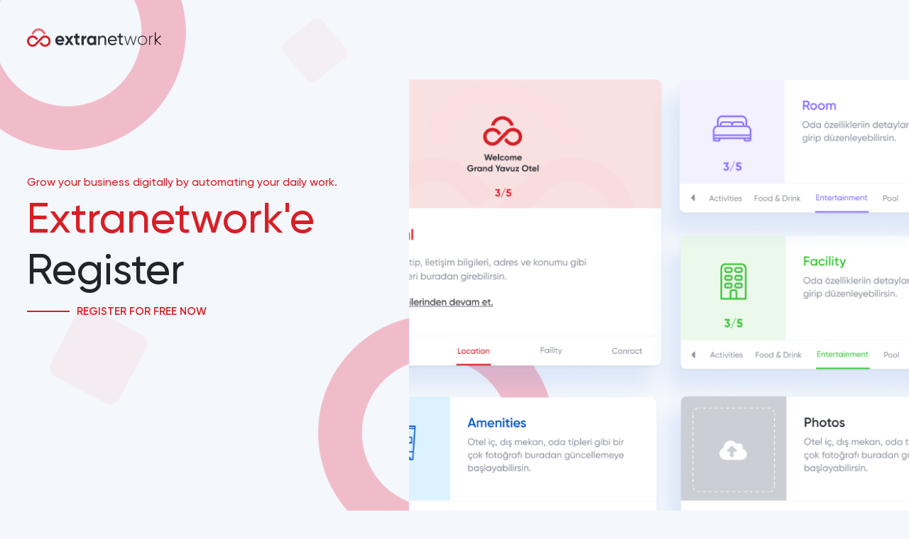

--- FILE ---
content_type: text/html; charset=UTF-8
request_url: https://be.extranetwork.com/
body_size: 844
content:
<!DOCTYPE html>
<html lang="en">
    <head>
        <meta charset="utf-8">
        <meta name="viewport" content="width=device-width, initial-scale=1">
        <link rel="stylesheet" href="/assets/css/bootstrap.css?v1.4.82">
        <link rel="stylesheet" href="/assets/css/booking.css?v1.4.82">
        <title>Booking Engine</title>
        <style>
            html, body {
                height: 100vh;
            }
        </style>
    </head>
    <body>
    <header id="home" class="header-area pt-100">

        <div class="shape header-shape-one">
            <img src="/assets/img/banner/shape/shape-1.png" alt="shape">
        </div> <!-- header shape one -->

        <div class="shape header-shape-tow animation-one">
            <img src="/assets/img/banner/shape/shape-2.png" alt="shape">
        </div> <!-- header shape tow -->

        <div class="shape header-shape-three animation-one">
            <img src="/assets/img/banner/shape/shape-3.png" alt="shape">
        </div> <!-- header shape three -->

        <div class="shape header-shape-fore">
            <img src="/assets/img/banner/shape/shape-4.png" alt="shape">
        </div> <!-- header shape three -->

        <div class="navigation-bar">
            <div class="container">
                <div class="row">
                    <div class="col-lg-12">
                        <nav class="navbar navbar-expand-lg">
                            <a class="navbar-brand" href="https://www.extranetwork.com">
                                <img src="/assets/img/logo.svg" alt="Logo">
                            </a>
                        </nav> <!-- navbar -->
                    </div>
                </div> <!-- row -->
            </div> <!-- container -->
        </div> <!-- navigation bar -->

        <div class="header-banner d-flex align-items-center">
            <div class="container">
                <div class="row">
                    <div class="col-xl-8 col-lg-9 col-sm-10">
                        <div class="banner-content">
                            <h4 class="sub-title">Grow your business digitally by automating your daily work.</h4>
                            <h1 class="banner-title mt-10" ><span>Extranetwork'e </span> <br> Register</h1>
                            <a class="banner-contact mt-25" href="http://extranetwork.com">Register for Free Now</a>
                        </div> <!-- banner content -->
                    </div>
                </div> <!-- row -->
            </div> <!-- container -->
            <div class="banner-image bg_cover" style="background-image: url(/assets/img/main-image.png)"></div>
        </div> <!-- header banner -->

    </header>
        <script type="text/javascript" src="/assets/js/bootstrap.min.js?v1.4.82"></script>
    </body>
</html>


--- FILE ---
content_type: text/css
request_url: https://be.extranetwork.com/assets/css/booking.css?v1.4.82
body_size: 15348
content:
@font-face {
    font-family: 'Gilroy';
    src: url('/assets/fonts/Gilroy/Gilroy-Regular.eot');
    src: local('Gilroy Regular'), local('Gilroy-Regular'),
    url('/assets/fonts/Gilroy/Gilroy-Regular.eot?#iefix') format('embedded-opentype'),
    url('/assets/fonts/Gilroy/Gilroy-Regular.woff2') format('woff2'),
    url('/assets/fonts/Gilroy/Gilroy-Regular.woff') format('woff'),
    url('/assets/fonts/Gilroy/Gilroy-Regular.ttf') format('truetype');
    font-weight: normal;
    font-style: normal;
}

@font-face {
    font-family: 'Gilroy';
    src: url('/assets/fonts/Gilroy/Gilroy-ExtraboldItalic.eot');
    src: local('Gilroy Extrabold Italic'), local('Gilroy-ExtraboldItalic'),
    url('/assets/fonts/Gilroy/Gilroy-ExtraboldItalic.eot?#iefix') format('embedded-opentype'),
    url('/assets/fonts/Gilroy/Gilroy-ExtraboldItalic.woff2') format('woff2'),
    url('/assets/fonts/Gilroy/Gilroy-ExtraboldItalic.woff') format('woff'),
    url('/assets/fonts/Gilroy/Gilroy-ExtraboldItalic.ttf') format('truetype');
    font-weight: 800;
    font-style: italic;
}

@font-face {
    font-family: 'Gilroy';
    src: url('/assets/fonts/Gilroy/Gilroy-Bold.eot');
    src: local('Gilroy Bold'), local('Gilroy-Bold'),
    url('/assets/fonts/Gilroy/Gilroy-Bold.eot?#iefix') format('embedded-opentype'),
    url('/assets/fonts/Gilroy/Gilroy-Bold.woff2') format('woff2'),
    url('/assets/fonts/Gilroy/Gilroy-Bold.woff') format('woff'),
    url('/assets/fonts/Gilroy/Gilroy-Bold.ttf') format('truetype');
    font-weight: bold;
    font-style: normal;
}

@font-face {
    font-family: 'Gilroy';
    src: url('/assets/fonts/Gilroy/Gilroy-Black.eot');
    src: local('Gilroy Black'), local('Gilroy-Black'),
    url('/assets/fonts/Gilroy/Gilroy-Black.eot?#iefix') format('embedded-opentype'),
    url('/assets/fonts/Gilroy/Gilroy-Black.woff2') format('woff2'),
    url('/assets/fonts/Gilroy/Gilroy-Black.woff') format('woff'),
    url('/assets/fonts/Gilroy/Gilroy-Black.ttf') format('truetype');
    font-weight: 900;
    font-style: normal;
}

@font-face {
    font-family: 'Gilroy';
    src: url('/assets/fonts/Gilroy/Gilroy-Light.eot');
    src: local('Gilroy Light'), local('Gilroy-Light'),
    url('/assets/fonts/Gilroy/Gilroy-Light.eot?#iefix') format('embedded-opentype'),
    url('/assets/fonts/Gilroy/Gilroy-Light.woff2') format('woff2'),
    url('/assets/fonts/Gilroy/Gilroy-Light.woff') format('woff'),
    url('/assets/fonts/Gilroy/Gilroy-Light.ttf') format('truetype');
    font-weight: 300;
    font-style: normal;
}

@font-face {
    font-family: 'Gilroy';
    src: url('/assets/fonts/Gilroy/Gilroy-Semibold.eot');
    src: local('Gilroy Semibold'), local('Gilroy-Semibold'),
    url('/assets/fonts/Gilroy/Gilroy-Semibold.eot?#iefix') format('embedded-opentype'),
    url('/assets/fonts/Gilroy/Gilroy-Semibold.woff2') format('woff2'),
    url('/assets/fonts/Gilroy/Gilroy-Semibold.woff') format('woff'),
    url('/assets/fonts/Gilroy/Gilroy-Semibold.ttf') format('truetype');
    font-weight: 600;
    font-style: normal;
}

@font-face {
    font-family: 'Gilroy';
    src: url('/assets/fonts/Gilroy/Gilroy-Medium.eot');
    src: local('Gilroy Medium'), local('Gilroy-Medium'),
    url('/assets/fonts/Gilroy/Gilroy-Medium.eot?#iefix') format('embedded-opentype'),
    url('/assets/fonts/Gilroy/Gilroy-Medium.woff2') format('woff2'),
    url('/assets/fonts/Gilroy/Gilroy-Medium.woff') format('woff'),
    url('/assets/fonts/Gilroy/Gilroy-Medium.ttf') format('truetype');
    font-weight: 500;
    font-style: normal;
}

@font-face {
    font-family: 'Gilroy';
    src: url('/assets/fonts/Gilroy/Gilroy-MediumItalic.eot');
    src: local('Gilroy Medium Italic'), local('Gilroy-MediumItalic'),
    url('/assets/fonts/Gilroy/Gilroy-MediumItalic.eot?#iefix') format('embedded-opentype'),
    url('/assets/fonts/Gilroy/Gilroy-MediumItalic.woff2') format('woff2'),
    url('/assets/fonts/Gilroy/Gilroy-MediumItalic.woff') format('woff'),
    url('/assets/fonts/Gilroy/Gilroy-MediumItalic.ttf') format('truetype');
    font-weight: 500;
    font-style: italic;
}

@font-face {
    font-family: 'Gilroy';
    src: url('/assets/fonts/Gilroy/Gilroy-BlackItalic.eot');
    src: local('Gilroy Black Italic'), local('Gilroy-BlackItalic'),
    url('/assets/fonts/Gilroy/Gilroy-BlackItalic.eot?#iefix') format('embedded-opentype'),
    url('/assets/fonts/Gilroy/Gilroy-BlackItalic.woff2') format('woff2'),
    url('/assets/fonts/Gilroy/Gilroy-BlackItalic.woff') format('woff'),
    url('/assets/fonts/Gilroy/Gilroy-BlackItalic.ttf') format('truetype');
    font-weight: 900;
    font-style: italic;
}

@font-face {
    font-family: 'Gilroy';
    src: url('/assets/fonts/Gilroy/Gilroy-UltraLight.eot');
    src: local('Gilroy UltraLight'), local('Gilroy-UltraLight'),
    url('/assets/fonts/Gilroy/Gilroy-UltraLight.eot?#iefix') format('embedded-opentype'),
    url('/assets/fonts/Gilroy/Gilroy-UltraLight.woff2') format('woff2'),
    url('/assets/fonts/Gilroy/Gilroy-UltraLight.woff') format('woff'),
    url('/assets/fonts/Gilroy/Gilroy-UltraLight.ttf') format('truetype');
    font-weight: 200;
    font-style: normal;
}

@font-face {
    font-family: 'Gilroy';
    src: url('/assets/fonts/Gilroy/Gilroy-RegularItalic.eot');
    src: local('Gilroy Regular Italic'), local('Gilroy-RegularItalic'),
    url('/assets/fonts/Gilroy/Gilroy-RegularItalic.eot?#iefix') format('embedded-opentype'),
    url('/assets/fonts/Gilroy/Gilroy-RegularItalic.woff2') format('woff2'),
    url('/assets/fonts/Gilroy/Gilroy-RegularItalic.woff') format('woff'),
    url('/assets/fonts/Gilroy/Gilroy-RegularItalic.ttf') format('truetype');
    font-weight: normal;
    font-style: italic;
}

@font-face {
    font-family: 'Gilroy';
    src: url('/assets/fonts/Gilroy/Gilroy-SemiboldItalic.eot');
    src: local('Gilroy Semibold Italic'), local('Gilroy-SemiboldItalic'),
    url('/assets/fonts/Gilroy/Gilroy-SemiboldItalic.eot?#iefix') format('embedded-opentype'),
    url('/assets/fonts/Gilroy/Gilroy-SemiboldItalic.woff2') format('woff2'),
    url('/assets/fonts/Gilroy/Gilroy-SemiboldItalic.woff') format('woff'),
    url('/assets/fonts/Gilroy/Gilroy-SemiboldItalic.ttf') format('truetype');
    font-weight: 600;
    font-style: italic;
}

@font-face {
    font-family: 'Gilroy';
    src: url('/assets/fonts/Gilroy/Gilroy-HeavyItalic.eot');
    src: local('Gilroy Heavy Italic'), local('Gilroy-HeavyItalic'),
    url('/assets/fonts/Gilroy/Gilroy-HeavyItalic.eot?#iefix') format('embedded-opentype'),
    url('/assets/fonts/Gilroy/Gilroy-HeavyItalic.woff2') format('woff2'),
    url('/assets/fonts/Gilroy/Gilroy-HeavyItalic.woff') format('woff'),
    url('/assets/fonts/Gilroy/Gilroy-HeavyItalic.ttf') format('truetype');
    font-weight: 900;
    font-style: italic;
}

@font-face {
    font-family: 'Gilroy';
    src: url('/assets/fonts/Gilroy/Gilroy-Extrabold.eot');
    src: local('Gilroy Extrabold'), local('Gilroy-Extrabold'),
    url('/assets/fonts/Gilroy/Gilroy-Extrabold.eot?#iefix') format('embedded-opentype'),
    url('/assets/fonts/Gilroy/Gilroy-Extrabold.woff2') format('woff2'),
    url('/assets/fonts/Gilroy/Gilroy-Extrabold.woff') format('woff'),
    url('/assets/fonts/Gilroy/Gilroy-Extrabold.ttf') format('truetype');
    font-weight: 800;
    font-style: normal;
}

@font-face {
    font-family: 'Gilroy';
    src: url('/assets/fonts/Gilroy/Gilroy-BoldItalic.eot');
    src: local('Gilroy Bold Italic'), local('Gilroy-BoldItalic'),
    url('/assets/fonts/Gilroy/Gilroy-BoldItalic.eot?#iefix') format('embedded-opentype'),
    url('/assets/fonts/Gilroy/Gilroy-BoldItalic.woff2') format('woff2'),
    url('/assets/fonts/Gilroy/Gilroy-BoldItalic.woff') format('woff'),
    url('/assets/fonts/Gilroy/Gilroy-BoldItalic.ttf') format('truetype');
    font-weight: bold;
    font-style: italic;
}

@font-face {
    font-family: 'Gilroy';
    src: url('/assets/fonts/Gilroy/Gilroy-UltraLightItalic.eot');
    src: local('Gilroy UltraLight Italic'), local('Gilroy-UltraLightItalic'),
    url('/assets/fonts/Gilroy/Gilroy-UltraLightItalic.eot?#iefix') format('embedded-opentype'),
    url('/assets/fonts/Gilroy/Gilroy-UltraLightItalic.woff2') format('woff2'),
    url('/assets/fonts/Gilroy/Gilroy-UltraLightItalic.woff') format('woff'),
    url('/assets/fonts/Gilroy/Gilroy-UltraLightItalic.ttf') format('truetype');
    font-weight: 200;
    font-style: italic;
}

@font-face {
    font-family: 'Gilroy';
    src: url('/assets/fonts/Gilroy/Gilroy-LightItalic.eot');
    src: local('Gilroy Light Italic'), local('Gilroy-LightItalic'),
    url('/assets/fonts/Gilroy/Gilroy-LightItalic.eot?#iefix') format('embedded-opentype'),
    url('/assets/fonts/Gilroy/Gilroy-LightItalic.woff2') format('woff2'),
    url('/assets/fonts/Gilroy/Gilroy-LightItalic.woff') format('woff'),
    url('/assets/fonts/Gilroy/Gilroy-LightItalic.ttf') format('truetype');
    font-weight: 300;
    font-style: italic;
}

@font-face {
    font-family: 'Gilroy';
    src: url('/assets/fonts/Gilroy/Gilroy-Heavy.eot');
    src: local('Gilroy Heavy'), local('Gilroy-Heavy'),
    url('/assets/fonts/Gilroy/Gilroy-Heavy.eot?#iefix') format('embedded-opentype'),
    url('/assets/fonts/Gilroy/Gilroy-Heavy.woff2') format('woff2'),
    url('/assets/fonts/Gilroy/Gilroy-Heavy.woff') format('woff'),
    url('/assets/fonts/Gilroy/Gilroy-Heavy.ttf') format('truetype');
    font-weight: 900;
    font-style: normal;
}

@font-face {
    font-family: 'Gilroy';
    src: url('/assets/fonts/Gilroy/Gilroy-Thin.eot');
    src: local('Gilroy Thin'), local('Gilroy-Thin'),
    url('/assets/fonts/Gilroy/Gilroy-Thin.eot?#iefix') format('embedded-opentype'),
    url('/assets/fonts/Gilroy/Gilroy-Thin.woff2') format('woff2'),
    url('/assets/fonts/Gilroy/Gilroy-Thin.woff') format('woff'),
    url('/assets/fonts/Gilroy/Gilroy-Thin.ttf') format('truetype');
    font-weight: 100;
    font-style: normal;
}

@font-face {
    font-family: 'Gilroy';
    src: url('/assets/fonts/Gilroy/Gilroy-ThinItalic.eot');
    src: local('Gilroy Thin Italic'), local('Gilroy-ThinItalic'),
    url('/assets/fonts/Gilroy/Gilroy-ThinItalic.eot?#iefix') format('embedded-opentype'),
    url('/assets/fonts/Gilroy/Gilroy-ThinItalic.woff2') format('woff2'),
    url('/assets/fonts/Gilroy/Gilroy-ThinItalic.woff') format('woff'),
    url('/assets/fonts/Gilroy/Gilroy-ThinItalic.ttf') format('truetype');
    font-weight: 100;
    font-style: italic;
}
body {
    background-color: #f4f7fc;
    font-family: Gilroy !important;
    overflow: hidden;
    overflow-y: auto;
}
label {
    font-family: Gilroy !important;
}
.mt-14 {
    margin-top: 14px;
}
.booking-list {
    list-style: none;
    padding: 0;
    margin-bottom: 30px;
}
.booking-list > li {
    margin-bottom: 15px;
    position: relative;
}
.booking h6 {
    font-size: 1rem;
    color: #000;
    margin-bottom: .5rem;
    font-weight: 500;
    line-height: 1.2 !important;
}
.booking-item {
    display: block;
    position: relative;
    padding: 17px;
    border-radius: 16px;
    background-color: #ffffff;
    color: #737373 !important;
    text-decoration: none !important;
}
.booking-item.booking-item-small {
    padding: 11px;
}
.booking-item.booking-item-small .booking-item-title {
    font-size: 14px;
    margin-bottom: 0;
}
.booking-item.booking-item-small .booking-item-price {
    font-size: 20px;
    font-weight: 400;
    margin-bottom: 2px;
    display: inline;
}
.booking-item.booking-item-small .booking-item-price-from {
    font-size: 12px;
    margin-bottom: 2px;
}
.booking-item-title {
    font-size: 1.25rem;
    color: #737373 !important;
    margin-bottom: 0;
    font-weight: 500;
    line-height: 1.2 !important;
}
.booking-item-description {
    font-size: 13px;
    line-height: 1.5em;
}
.booking-item-img-wrap {
    position: relative;
}
.booking-item-img-wrap .booking-item-img-num {
    opacity: 0.5;
    -ms-filter: "progid:DXImageTransform.Microsoft.Alpha(Opacity=50)";
    filter: alpha(opacity=50);
    -webkit-transition: 0.2s;
    -moz-transition: 0.2s;
    -o-transition: 0.2s;
    -ms-transition: 0.2s;
    transition: 0.2s;
    position: absolute;
    bottom: 0;
    right: 0;
    color: #fff;
    background: rgba(0,0,0,0.01);
    padding: 5px 7px;
    font-size: 13px;
    line-height: 1em;
}
.booking-item-img-wrap .booking-item-img-num > .fa {
    margin-right: 3px;
}
.booking-item-address {
    line-height: 1em;
    font-size: 13px;
}
.booking-item-price-from {
    display: block;
    font-size: 12px;
    line-height: 1em;
}
.booking-item-price {
    font-size: 18px;
    color: #626262;
    font-weight: 700;
    line-height: 1em;
    display: inline-block;
    float: right;
    position: relative;
}
.discount-rate {
    font-size: 14px;
    position: absolute;
    top: -16px;
    width: 40px;
    color: #ffffff;
    right: -57px;
    background: #ff0000;
    border-radius: 8px;
    text-align: center;
    padding: 0 4px;
    z-index: 1;
}
.booking-item-number {
    position: absolute;
    width: 20px;
    height: 20px;
    line-height: 20px;
    background: #e6e6e6;
    text-align: center;
    color: #fff;
    display: block;
    top: 2px;
    right: 2px;
    font-size: 10px;
    -webkit-transform: translate3d(0, 0, 0);
    -moz-transform: translate3d(0, 0, 0);
    -o-transform: translate3d(0, 0, 0);
    -ms-transform: translate3d(0, 0, 0);
    transform: translate3d(0, 0, 0);
    -webkit-transition: 0.2s;
    -moz-transition: 0.2s;
    -o-transition: 0.2s;
    -ms-transition: 0.2s;
    transition: 0.2s;
}
.booking-item-flight-details {
    overflow: hidden;
}
.booking-item-flight-details .booking-item-departure,
.booking-item-flight-details .booking-item-arrival {
    float: left;
    width: 47%;
}
.booking-item-flight-details .booking-item-departure .fa-plane,
.booking-item-flight-details .booking-item-arrival .fa-plane {
    float: left;
    display: block;
    font-size: 30px;
    margin-right: 5px;
    position: relative;
    top: 4px;
}
.booking-item-flight-details .booking-item-departure h5,
.booking-item-flight-details .booking-item-arrival h5 {
    margin-bottom: 0;
}
.booking-item-flight-details .booking-item-departure .booking-item-date,
.booking-item-flight-details .booking-item-arrival .booking-item-date {
    margin-bottom: 7px;
    font-size: 12px;
    line-height: 1em;
    padding-left: 32px;
}
.booking-item-flight-details .booking-item-departure {
    margin-right: 6%;
}
.booking-item-flight-details .booking-item-destination {
    font-size: 12px;
    line-height: 1.3em;
}
.booking-item-airline-logo > p {
    margin-bottom: 0;
    font-size: 12px;
    margin-top: 5px;
    line-height: 1.3em;
}
.booking-item-airline-logo > img {
    width: 40px;
}
.booking-item-flight-class {
    margin-bottom: 7px;
    margin-top: -5px;
    font-size: 11px;
    color: #8f8f8f;
    line-height: 1em;
}
.booking-item-features {
    list-style: none;
    margin: 0;
    padding: 0;
}
.booking-item-features > li {
    float: left;
    position: relative;
    margin-right: 7px;
    margin-bottom: 7px;
}
.booking-item-features > li:hover > i {
    border-color: #d66f11;
}
.booking-item-features > li .booking-item-feature-sign {
    position: absolute;
    bottom: 2px;
    left: 0;
    display: block;
    text-align: center;
    font-size: 10px;
    line-height: 1em;
    width: 100%;
}
.booking-item-features > li > i {
    height: 35px;
    width: 35px;
    text-align: center;
    line-height: 35px;
    -webkit-transition: 0.3s;
    -moz-transition: 0.3s;
    -o-transition: 0.3s;
    -ms-transition: 0.3s;
    transition: 0.3s;
    font-size: 23px;
    display: block;
    -webkit-border-radius: 5px;
    border-radius: 5px;
    border: 1px solid #ccc;
    color: #686868;
}
.booking-item-features-dark > li > i {
    background: #4d4d4d;
    border: 1px solid #333;
    color: #fff;
}
.booking-item-features-rentals {
    margin-top: 10px;
}
.booking-item-features-rentals > li {
    margin-bottom: 0;
}
.booking-item-car-title {
    margin-top: 7px;
    font-size: 12px;
    line-height: 1em;
    margin-bottom: 0;
}
.booking-item-features-sign > li {
    padding-bottom: 15px;
}
.booking-item-features-small > li {
    margin-right: 5px;
    margin-bottom: 5px;
}
.booking-item-features-small > li > i {
    width: 30px;
    height: 30px;
    line-height: 30px;
    font-size: 17px;
}
.booking-item-features-small > li > i > img {
    width: 20px;
}
.booking-item-features-expand {
    display: block;
}
.booking-item-features-expand .booking-item-feature-title {
    position: relative;
    line-height: 37px;
    margin-left: 7px;
    color: #686868;
}
.booking-item-features-expand > li {
    float: none;
    display: block;
    overflow: hidden;
}
.booking-item-features-expand > li:after {
    content: '.';
    display: block;
    height: 0;
    clear: both;
    visibility: hidden;
}
.booking-item-features-expand > li > i {
    float: left;
}
.booking-item-features-2-col > li {
    float: left;
    width: 50%;
    margin-right: 0;
}
.booking-item-container .booking-item-details {
    height: 0;
    overflow: hidden;
    -webkit-transition: opacity 0.3s, -webkit-transform 0.3s, height 0.3s;
    -moz-transition: opacity 0.3s, -moz-transform 0.3s, height 0.3s;
    -o-transition: opacity 0.3s, -o-transform 0.3s, height 0.3s;
    -ms-transition: opacity 0.3s, -ms-transform 0.3s, height 0.3s;
    transition: opacity 0.3s, transform 0.3s, height 0.3s;
    opacity: 0;
    -ms-filter: "progid:DXImageTransform.Microsoft.Alpha(Opacity=0)";
    filter: alpha(opacity=0);
    -webkit-transform: translate3d(0, -10px, 0);
    -moz-transform: translate3d(0, -10px, 0);
    -o-transform: translate3d(0, -10px, 0);
    -ms-transform: translate3d(0, -10px, 0);
    transform: translate3d(0, -10px, 0);
}
.booking-item-container .booking-item-details h5 {
    font-size: 13px;
    font-weight: 400;
    margin-bottom: 20px;
}
.booking-item-container .booking-item-details h5.list-title {
    margin-bottom: 0;
}
.booking-item-container .booking-item-details .list {
    margin-bottom: 20px;
}
.booking-item-container.active .booking-item-details {
    height: auto;
    overflow: auto;
    padding: 15px;
    border: 1px solid #e6e6e6;
    border-top: none;
    position: relative;
    font-size: 11px;
    line-height: 1.6em;
    opacity: 1;
    -ms-filter: none;
    filter: none;
    -webkit-transform: translate3d(0, 0, 0);
    -moz-transform: translate3d(0, 0, 0);
    -o-transform: translate3d(0, 0, 0);
    -ms-transform: translate3d(0, 0, 0);
    transform: translate3d(0, 0, 0);
}
.booking-title {
    margin-bottom: 25px;
    margin-top: 15px;
}
.booking-title > small {
    font-size: 12px;
    margin-left: 5px;
}
.booking-filters {
    -webkit-border-radius: 5px;
    border-radius: 5px;
    font-size: 11px;
    background: #4d4d4d;
    color: #fff;
    padding: 15px 0;
    width: 263px;
    border: 1px solid #262626;
}
.booking-filters > h3 {
    padding: 0 20px;
}
.booking-filters .booking-filters-list > li {
    margin-top: 15px;
    padding: 15px 20px 0 20px;
    border-top: 1px solid #3b3b3b;
}
.booking-filters .booking-filters-list > li .booking-filters-title {
    margin-bottom: 5px;
}
.booking-filters .booking-filters-list > li .booking-filters-title small {
    font-size: 11px;
    font-weight: 400;
    position: relative;
    top: 10px;
    float: right;
    line-height: 1.3em;
    color: #ccc;
}
.booking-filters .booking-filters-list > li .booking-filters-sub-title {
    font-size: 15px;
    line-height: 1em;
    margin-top: 10px;
}
.booking-filters .irs-from,
.booking-filters .irs-to,
.booking-filters .irs-single {
    color: #fff;
}
.booking-filters .irs-grid-text {
    color: #d9d9d9;
}
.booking-filters.booking-filters-white {
    color: #737373;
    background: #fafafa;
    border-color: #ccc;
}
.booking-filters.booking-filters-white .irs-from,
.booking-filters.booking-filters-white .irs-to,
.booking-filters.booking-filters-white .irs-single {
    color: #737373;
}
.booking-filters.booking-filters-white .booking-filters-list > li {
    border-color: #ccc;
}
.booking-item-raiting-list,
.booking-item-raiting-summary-list {
    font-size: 13px;
    margin-bottom: 30px;
}
.booking-item-raiting-list > li,
.booking-item-raiting-summary-list > li {
    margin-bottom: 5px;
    overflow: hidden;
}
.booking-item-raiting-list > li > div,
.booking-item-raiting-summary-list > li > div {
    height: 26px;
    float: left;
    line-height: 26px;
}
.booking-item-raiting-list > li > div.booking-item-raiting-list-title,
.booking-item-raiting-summary-list > li > div.booking-item-raiting-list-title {
    width: 24%;
}
.booking-item-raiting-list > li > div.booking-item-raiting-list-bar,
.booking-item-raiting-summary-list > li > div.booking-item-raiting-list-bar {
    width: 60%;
    background: #e6e6e6;
    height: 20px;
    margin-top: 3px;
}
.booking-item-raiting-list > li > div.booking-item-raiting-list-bar > div,
.booking-item-raiting-summary-list > li > div.booking-item-raiting-list-bar > div {
    background: #ed8323;
    height: 100%;
}
.booking-item-raiting-list > li > div.booking-item-raiting-list-number,
.booking-item-raiting-summary-list > li > div.booking-item-raiting-list-number {
    margin-left: 2%;
    width: 10%;
}
.booking-item-raiting-summary-list > li > div.booking-item-raiting-list-title {
    width: 48%;
}
.booking-item-reviews > li {
    margin-bottom: 20px;
}
.booking-item-reviews > li .booking-item-review-person p {
    line-height: 1em;
}
.booking-item-reviews > li .booking-item-review-person-avatar {
    display: table;
    margin-bottom: 8px;
    -webkit-transition: 0.3s;
    -moz-transition: 0.3s;
    -o-transition: 0.3s;
    -ms-transition: 0.3s;
    transition: 0.3s;
}
.booking-item-reviews > li .booking-item-review-person-avatar:hover {
    -webkit-box-shadow: 0 0 0 2px #ed8323;
    box-shadow: 0 0 0 2px #ed8323;
}
.booking-item-reviews > li .booking-item-review-person-avatar > img {
    max-width: 70px;
}
.booking-item-reviews > li .booking-item-review-person-name {
    margin-bottom: 5px;
}
.booking-item-reviews > li .booking-item-review-person-loc {
    margin-bottom: 0px;
    font-size: 11px;
}
.booking-item-reviews > li .booking-item-review-content {
    padding: 15px 17px;
    border: 1px solid #e6e6e6;
    position: relative;
    -webkit-transition: 0.2s;
    -moz-transition: 0.2s;
    -o-transition: 0.2s;
    -ms-transition: 0.2s;
    transition: 0.2s;
}
.booking-item-reviews > li .booking-item-review-content:before {
    z-index: 2;
    content: '';
    position: absolute;
    width: 0;
    height: 0;
    border-top: 15px solid transparent;
    border-right: 20px solid #ededed;
    border-bottom: 15px solid transparent;
    left: -20px;
    top: 14px;
}
.booking-item-reviews > li .booking-item-review-content > h5 {
    margin-bottom: 0;
}
.booking-item-reviews > li .booking-item-review-content .booking-item-raiting-summary-list > li > div.booking-item-raiting-list-title {
    width: 75px;
}
.booking-item-reviews > li .booking-item-review-content .booking-item-review-more,
.booking-item-reviews > li .booking-item-review-content .booking-item-review-more-content {
    display: none;
    -webkit-transition: 0.2s;
    -moz-transition: 0.2s;
    -o-transition: 0.2s;
    -ms-transition: 0.2s;
    transition: 0.2s;
}
.booking-item-reviews > li .booking-item-review-content .booking-item-review-expand {
    position: relative;
    height: 30px;
    cursor: pointer;
}
.booking-item-reviews > li .booking-item-review-content .booking-item-review-expand span {
    color: #ed8323;
    line-height: 30px;
    height: 30px;
    display: block;
    position: absolute;
    font-size: 14px;
}
.booking-item-reviews > li .booking-item-review-content .booking-item-review-expand span.booking-item-review-expand-less {
    display: none;
}
.booking-item-reviews > li .booking-item-review-content.expanded .booking-item-review-more {
    display: inline;
}
.booking-item-reviews > li .booking-item-review-content.expanded .booking-item-review-more-content {
    display: block;
}
.booking-item-reviews > li .booking-item-review-content.expanded .booking-item-review-expand	span.booking-item-review-expand-less {
    display: block;
}
.booking-item-reviews > li .booking-item-review-content.expanded .booking-item-review-expand	span.booking-item-review-expand-more {
    display: none;
}
.booking-item-reviews > li .booking-item-raiting-summary-list {
    margin-bottom: 10px;
}
.booking-item-reviews > li .booking-item-review-rate {
    line-height: 30px;
    font-size: 12px;
    margin-bottom: 0;
}
.booking-item-reviews > li .booking-item-review-rate .fa {
    margin-left: 7px;
}
.booking-item-deails-date-location {
    padding: 15px 17px;
    background: #f7f7f7;
    -webkit-border-radius: 5px;
    border-radius: 5px;
    border: 1px solid #ed8323;
}
.booking-item-deails-date-location > ul {
    font-size: 12px;
    list-style: none;
    margin: 0 0 30px 0;
    padding: 0;
}
.booking-item-deails-date-location > ul > li {
    margin-bottom: 15px;
}
.booking-item-deails-date-location > ul > li p {
    margin-bottom: 5px;
}
.booking-item-deails-date-location > ul > li p > i {
    margin-right: 7px;
    height: 23px;
    width: 23px;
    line-height: 23px;
    font-size: 11px;
}
.booking-item-deails-date-location > ul > li h5 {
    font-size: 14px;
    margin-bottom: 5px;
    color: #515151;
}
.booking-item-price-calc {
    font-size: 13px;
}
.booking-item-price-calc .checkbox {
    margin-bottom: 5px;
    margin-top: 0;
}
.booking-item-price-calc .checkbox label {
    font-weight: 100;
}
.booking-item-price-calc .icheck {
    width: 20px;
    height: 20px;
    line-height: 18px;
    top: 2px;
}
.booking-item-price-calc .list {
    margin-bottom: 10px;
}
.booking-item-price-calc .list > li {
    margin-bottom: 7px;
}
.booking-item-price-calc .list > li > small {
    display: block;
    font-size: 11px;
}
.booking-item-price-calc .list > li > p {
    height: 25px;
    line-height: 25px;
    margin-bottom: 0;
}
.booking-item-price-calc .list > li > p span {
    float: right;
}
.booking-item-price-calc .list > li:last-child {
    padding-top: 7px;
    border-top: 1px solid #ccc;
    color: #5c5c5c;
}
.booking-item-price-calc .list > li:last-child > p > span {
    font-size: 15px;
    font-weight: 600;
}
.booking-item-passengers > li {
    margin-top: 20px;
    padding-top: 20px;
    border-top: 2px dashed #e6e6e6;
}
.booking-item-passengers > li:last-child {
    margin-bottom: 20px;
    padding-bottom: 20px;
    border-bottom: 2px dashed #e6e6e6;
}
.booking-item-passengers label {
    font-weight: 100;
    font-size: 13px;
}
.booking-item-payment-total-flight {
    list-style: none;
    margin: 0;
    padding: 0;
    background: #f2f2f2;
    margin-right: 30px;
}
.booking-item-payment-total-flight > li {
    padding: 10px 15px;
    background: #4d4d4d;
    color: #e6e6e6;
}
.booking-item-payment-total-flight > li:first-child {
    border-bottom: 1px dashed #1a1a1a;
    -webkit-border-radius: 5px 5px 0 0;
    border-radius: 5px 5px 0 0;
}
.booking-item-payment-total-flight > li:first-child > h5 {
    line-height: 1em;
    margin: 3px 0;
    color: #f09644;
}
.booking-item-payment-total-flight > li:last-child {
    -webkit-border-radius: 0 0 5px 5px;
    border-radius: 0 0 5px 5px;
}
.booking-item-payment-total-flight > li.booking-item-payment-total-flight-wait {
    background: #333;
}
.booking-item-payment-total-flight > li.booking-item-payment-total-flight-wait > p {
    font-size: 13px;
    line-height: 1.4em;
    margin: 0;
    text-align: center;
}
.booking-item-payment-total-flight > li h5 {
    color: #fff;
}
.booking-item-payment-total-flight > li .booking-item-flight-details .booking-item-departure .fa-plane,
.booking-item-payment-total-flight > li .booking-item-flight-details .booking-item-arrival .fa-plane {
    font-size: 20px;
}
.booking-item-payment-total-flight > li .booking-item-flight-details .booking-item-departure h5,
.booking-item-payment-total-flight > li .booking-item-flight-details .booking-item-arrival h5 {
    font-size: 14px;
}
.booking-item-payment-total-flight > li .booking-item-flight-details .booking-item-departure .booking-item-date,
.booking-item-payment-total-flight > li .booking-item-flight-details .booking-item-arrival .booking-item-date {
    padding-left: 23px;
    font-size: 11px;
}
.booking-item-payment-total-flight > li .booking-item-flight-details .booking-item-destination {
    font-size: 12px;
}
.booking-item-payment-total-flight > li .booking-item-flight-duration > p {
    margin-bottom: 5px;
    line-height: 1em;
    font-size: 13px;
}
.booking-item-payment-total-flight > li .booking-item-flight-duration > h5 {
    font-weight: 400;
}
.booking-item-payment-flight .booking-item-flight-details .booking-item-departure .fa-plane,
.booking-item-payment-flight .booking-item-flight-details .booking-item-arrival .fa-plane {
    font-size: 20px;
}
.booking-item-payment-flight .booking-item-flight-details .booking-item-departure h5,
.booking-item-payment-flight .booking-item-flight-details .booking-item-arrival h5 {
    font-size: 14px;
}
.booking-item-payment-flight .booking-item-flight-details .booking-item-departure .booking-item-date,
.booking-item-payment-flight .booking-item-flight-details .booking-item-arrival .booking-item-date {
    padding-left: 23px;
    font-size: 11px;
}
.booking-item-payment-flight .booking-item-flight-details .booking-item-destination {
    font-size: 12px;
}
.booking-item-payment-flight .booking-item-flight-duration > p {
    margin-bottom: 5px;
    line-height: 1em;
    font-size: 13px;
}
.booking-item-payment-flight .booking-item-flight-duration > h5 {
    font-weight: 400;
}
.booking-item-dates-change {
    -webkit-border-radius: 5px;
    border-radius: 5px;
    padding: 15px 20px;
    border: 1px solid #ed8323;
    -webkit-box-shadow: 0 2px 1px rgba(0,0,0,0.15);
    box-shadow: 0 2px 1px rgba(0,0,0,0.15);
}
.booking-item-payment {
    -webkit-box-shadow: 0 2px 1px rgba(0,0,0,0.1);
    box-shadow: 0 2px 1px rgba(0,0,0,0.1);
    border: 1px solid rgba(0,0,0,0.15);
}
.booking-item-payment > header {
    padding: 10px 15px;
    background: #f7f7f7;
}
.booking-item-payment > header .booking-item-payment-img {
    float: left;
    display: block;
    width: 30%;
    margin-right: 5%;
}
.booking-item-payment > header .booking-item-payment-title {
    font-size: 14px;
    margin-bottom: 0;
}
.booking-item-payment .booking-item-payment-total {
    margin-bottom: 0;
    padding: 8px 30px 8px 15px;
    font-size: 12px;
}
.booking-item-payment .booking-item-payment-total > span {
    font-size: 24px;
    color: #686868;
    font-weight: 400;
    letter-spacing: -2px;
}
.booking-item-payment .booking-item-payment-details {
    list-style: none;
    margin: 0;
    padding: 15px;
    border-top: 1px solid #d9d9d9;
    border-bottom: 1px solid #d9d9d9;
}
.booking-item-payment .booking-item-payment-details > li {
    margin-bottom: 20px;
    overflow: hidden;
}
.booking-item-payment .booking-item-payment-details > li:last-child {
    margin-bottom: 0;
}
.booking-item-payment .booking-item-payment-details > li > h5 {
    line-height: 1em;
}
.booking-item-payment .booking-item-payment-details > li > p {
    margin-bottom: 0;
    color: #686868;
}
.booking-item-payment .booking-item-payment-details > li .booking-item-payment-item-title {
    color: #515151;
}
.booking-item-payment .booking-item-payment-details > li .booking-item-payment-date,
.booking-item-payment .booking-item-payment-details > li .booking-item-payment-date-separator {
    float: left;
    display: block;
}
.booking-item-payment .booking-item-payment-details > li .booking-item-payment-date-separator {
    width: 15%;
    text-align: center;
}
.booking-item-payment .booking-item-payment-details > li .booking-item-payment-date .booking-item-payment-date-day {
    margin-bottom: 5px;
    line-height: 1em;
    color: #686868;
}
.booking-item-payment .booking-item-payment-details > li .booking-item-payment-date .booking-item-payment-date-weekday {
    font-size: 12px;
    margin-bottom: 0;
    line-height: 1em;
    color: #7a7a7a;
}
.booking-item-payment .booking-item-payment-details > li .booking-item-payment-price {
    margin: 0;
    padding: 0;
    list-style: none;
}
.booking-item-payment .booking-item-payment-details > li .booking-item-payment-price > li {
    width: 70%;
    overflow: hidden;
    font-size: 12px;
    border-bottom: 1px dashed #d9d9d9;
}
.booking-item-payment .booking-item-payment-details > li .booking-item-payment-price > li .booking-item-payment-price-title,
.booking-item-payment .booking-item-payment-details > li .booking-item-payment-price > li .booking-item-payment-price-amount {
    float: left;
    margin: 0;
}
.booking-item-payment .booking-item-payment-details > li .booking-item-payment-price > li .booking-item-payment-price-amount {
    float: right;
}
.booking-item-payment .booking-item-payment-details > li .booking-item-payment-price > li .booking-item-payment-price-amount > small {
    margin-left: 3px;
}
.booking-item-details .booking-item-header {
    margin-bottom: 20px;
    margin-top: 15px;
    padding-top: 15px;
    border-top: 1px solid #f2f2f2;
}
.booking-item-details .booking-item-header-price {
    font-size: 19px;
    text-align: right;
    line-height: 1em;
}
.booking-item-details .booking-item-header-price .text-lg {
    font-size: 42px;
    line-height: 1em;
}
.booking-item-details .booking-item-header-price small {
    font-size: 13px;
}
.booking-details-tabbable .nav > li > a > .fa {
    margin-right: 5px;
    opacity: 0.6;
    -ms-filter: "progid:DXImageTransform.Microsoft.Alpha(Opacity=60)";
    filter: alpha(opacity=60);
    font-size: 13px;
    position: relative;
    top: -1px;
}
.booking-details-tabbable .nav > li.active > a > .fa {
    opacity: 1;
    -ms-filter: none;
    filter: none;
}
.booking-list-wishlist > li {
    padding-top: 30px;
    padding-right: 25px;
}
.booking-list-wishlist > li .booking-item-wishlist-title {
    position: absolute;
    top: 0;
    left: 0;
    height: 30px;
    line-height: 30px;
    padding: 0 10px;
    border: 1px solid #f2f2f2;
    background: #f7f7f7;
    border-bottom: none;
    font-size: 12px;
    -webkit-border-radius: 3px 3px 0 0;
    border-radius: 3px 3px 0 0;
}
.booking-list-wishlist > li .booking-item-wishlist-title > span {
    font-size: 9px;
    color: #8f8f8f;
    margin-left: 5px;
}
.booking-list-wishlist > li .booking-item-wishlist-remove {
    position: absolute;
    top: 30px;
    right: 0;
    display: block;
    width: 25px;
    height: 25px;
    line-height: 25px;
    background: #e6e6e6;
    color: #737373;
    text-align: center;
    -webkit-transition: 0.1s;
    -moz-transition: 0.1s;
    -o-transition: 0.1s;
    -ms-transition: 0.1s;
    transition: 0.1s;
}
.booking-list-wishlist > li .booking-item-wishlist-remove:hover {
    background: #4d4d4d;
    color: #fff;
}

.add-room-btn {
    font-size: 12px !important;
    font-weight: bold !important;
}
.booking img {
    width: 100%;
    border-radius: 4px;
}
.booking .img-fluid {
    width: auto;
}
.basket-focus {
    position: -webkit-sticky;
    position: sticky!important;
    top: 90px;
    padding-bottom: 5px;
    align-self: self-start;
}
#basket {
    background: #fff;
    border-radius: 12px;
    box-shadow: 0 5px 10px 0 rgba(0, 0, 0, 0.05);
    padding: 8px;
}
#basket.error {
    -webkit-box-shadow: -5px -5px 23px 0 rgba(230, 18, 60, 0.6);
    -moz-box-shadow: -5px -5px 23px 0 rgba(230, 18, 60, 0.6);
    box-shadow: -5px -5px 23px 0 rgba(230, 18, 60, 0.6);
}
.basket-alert-area {
    color: #fd6a6a;
    font-size: 12px;
    margin: 12px 0;
}
#basket .basket-title {
    border-top-left-radius: 4px;
    border-top-right-radius: 4px;
    background-color: #d71f26;
    padding: 8px;
    margin-bottom: 8px;
    font-size: 14px;
    font-weight: 700;
    color: #fff;
}
.chooseRateText {
    font-weight: 700;
    font-size: 14px;
    padding: 16px;
}
#basket .summary h5 {
    font-size: 14px;
    margin: 0;
    line-height: 1.57;
    font-weight: 700;
}
#basket .summary h5 b {
    display: block;
}
#basket .summary {
    padding: 8px;
    border-left: 1px solid #ecedee;
    border-right: 1px solid #ecedee;
    border-top: 1px solid #ecedee;
}
#basket .summary .s-info {
    font-size: 10px;
}
#basket .summary ul {
    margin: 12px auto 0;
    font-size: 12px;
    list-style: none;
    padding: 0;
}
#basket .summary ul li {
    width: 100%;
    margin-bottom: 12px;
}
#basket .summary ul li:last-of-type {
    margin-bottom: 0;
}
#basket .summary ul .not-canceled,
#basket .summary ul .free-cancellation {
    width: fit-content;
    display: block;
}
#basket .ticket {
    position: relative;
    border: 1px solid #ecedee;
    border-top: none;
    background: #fff;
    display: inline-block;
    width: 100%;
}
#basket .ticket:before,
#basket .ticket:after {
    height: 90px;
    width: 45px;
    content: "";
    position: absolute;
    top: 15px;
    top: calc(0px - 0px);
    height: 12px;
    width: 8px;
    border: 1px solid #ecedee;
}
#basket .ticket:before {
    left: -1px;
    border-radius: 0 15px 15px 0;
    border-left-color: #fff;
}
#basket .ticket:after {
    right: -1px;
    border-radius: 15px 0 0 15px;
    border-right-color: #fff;
}
.room-price:before {
    content: "";
    display: block;
    width: 90%;
    border-top: 1px solid #000;
    border-top-style: dotted;
    opacity: 0.2;
    position: absolute;
    top: 6px;
    left: 13px;
    right: 12px;
}
.cart-item .room-price:before {
    border-top: none;
    border-top-style: none;
}
.room-price {
    padding: 10px 0 0;
}
.room-price .discount-rate {
    display: none;
}
.room-price span {
    float: left;
}
.room-price b {
    float: right;
    font-size: 14px;
    font-weight: 700;
    color: #00c4ef;
}
.m-align span {
    float: right;
    font-weight: 700;
    margin-left: 3px;
}
.night-count {
    font-size: 12px;
    line-height: 1.5;
    text-align: right;
    padding: 10px 20px;
    border-radius: 8px;
    background-color: #f4f7fc;
}
.night-count span {
    display: block;
    float: right;
}
#basket .btn {
    margin-top: 10px;
    padding: 16px;
}

.couponCode {
    background: #fff;
    border-radius: 12px;
    box-shadow: 0 5px 10px 0 rgba(0, 0, 0, 0.05);
    padding: 8px;
    margin-top: 10px;
    margin-bottom: 10px;
}
.couponCode div.title {
    background-color: #ffffff!important;
    border-top-left-radius: 4px;
    border-top-right-radius: 4px;
    background-color: #d71f26;
    padding: 8px;
    margin-bottom: 8px;
    font-size: 14px;
    font-weight: 700;
    color: #fff;
}
.couponCode div.summary {
    border: 1px solid #ecedee;
    padding: 8px;
    margin-bottom: 5px;
}
.couponCode div.summary p {
    font-size: 14px;
    margin: 0;
    line-height: 1.57;
    font-weight: 700;
}
.couponCode div.summary div.codeInput input {
    width: 70%;
    font-weight: 600;
    margin-top: 5px;
    border-top: 1px solid #cccfdb;
    border-left: 1px solid #cccfdb;
    border-bottom: 1px solid #cccfdb;
    border-right: none;
    border-radius: 0.5rem;
    border-top-right-radius: 0rem!important;
    border-bottom-right-radius: 0rem!important;
    padding: 10px;
    float: left;
    font-size: 12px;
}
.couponCode div.summary div.codeInput button {
    color: #ffffff!important;
    display: inline-flex;
    align-items: center;
    justify-content: center;
    width: 30%;
    padding: 11px 0px;
    border: none;
    border-radius: 0.5rem;
    border-top-left-radius: 0rem!important;
    border-bottom-left-radius: 0rem!important;
    font-size: 12px;
    font-weight: 700;
    text-decoration: none;
    outline: none;
    cursor: pointer;
    margin-top: 5px;
}


.bookingCancellationCode {
    background: #fff;
    border-radius: 12px;
    box-shadow: 0 5px 10px 0 rgba(0, 0, 0, 0.05);
    padding: 8px;
    margin-top: 10px;
}
.bookingCancellationCode div.title {
    background-color: #ffffff!important;
    border-top-left-radius: 4px;
    border-top-right-radius: 4px;
    background-color: #d71f26;
    padding: 8px;
    margin-bottom: 8px;
    font-size: 14px;
    font-weight: 700;
    color: #fff;
}
.bookingCancellationCode div.summary {
    padding: 8px;
}
.bookingCancellationCode div.summary p {
    font-size: 14px;
    margin: 0;
    line-height: 1.57;
    font-weight: 700;
}
.bookingCancellationCode div.summary div.codeInput input {
    width: 70%;
    font-weight: 600;
    margin-top: 5px;
    border-top: 1px solid #cccfdb;
    border-left: 1px solid #cccfdb;
    border-bottom: 1px solid #cccfdb;
    border-right: none;
    border-radius: 0.5rem;
    border-top-right-radius: 0rem!important;
    border-bottom-right-radius: 0rem!important;
    padding: 10px;
    float: left;
    font-size: 12px;
}
.bookingCancellationCode div.summary div.codeInput button {
    color: #ffffff!important;
    display: inline-flex;
    align-items: center;
    justify-content: center;
    width: 30%;
    padding: 11px 0px;
    border: none;
    border-radius: 0.5rem;
    border-top-left-radius: 0rem!important;
    border-bottom-left-radius: 0rem!important;
    font-size: 12px;
    font-weight: 700;
    text-decoration: none;
    outline: none;
    cursor: pointer;
    margin-top: 5px;
    background-color: #dc3545 !important;
}

.facility-accordion {
    margin: 32px 15px 0;
    position: relative;
}
.detail-content {
    max-width: 1235px;
    margin: 30px auto;
    font-size: 12px;
    line-height: normal;
    border-radius: 8px;
    background-color: #ffffff70;
}
html body .badge {
    display: inline-flex;
    justify-content: center;
    align-items: center;
    padding: 8px;
    border-radius: 4px;
    font-size: 12px;
    font-weight: 700;
    font-stretch: normal;
    font-style: normal;
    line-height: normal;
    letter-spacing: normal;
}
html body .badge-outline-warning {
    background-color: #fff!important;
    border: 1px solid #fed2d2!important;
    color: #fd6a6a!important;
}
.all-inclusive i {
    margin-right: 8px;
    font-size: 14px;
}
.night-count b {
    font-size: 24px;
    font-weight: 700;
    color: #000000;
    width: 100%;
}
.booking .btn-primary {
    background-color: #e5f3fe!important;
    color: #0286ff!important;
}
.booking .btn {
    display: inline-flex;
    align-items: center;
    justify-content: center;
    width: 100%;
    padding: 12px 16px;
    border: none;
    border-radius: 6px;
    font-size: 16px;
    font-weight: 700;
    text-decoration: none;
    outline: none;
    cursor: pointer;
}
html body .badge>i.left-icon {
    margin-right: 8px;
}

@media (min-width: 992px){
    .container {
        max-width: 1160px;
    }
}
@media (min-width: 1200px) {
    .container, .container-lg, .container-md, .container-sm, .container-xl {
        max-width: 1235px;
    }
}
@media (max-width: 991px) {
    .bg-search, .booking-info {
        display: none !important;
    }
    .booking-search-bottom {
        height: auto !important;
        position: inherit !important;
    }
    .main-header {
        padding: 10px 0 0 !important;
    }
    .select-currency.dropdown {
        margin-right: 0 !important;
    }
    .select-currency .dropbtn {
        padding: 2px 12px !important;
        margin: 10px 4px !important;
    }
    .select-language .dropbtn {
        padding: 2px 12px !important;
        margin: 10px 4px !important;
    }
}
.another-booking-list {
    border-radius: 8px;
    box-shadow: 0 5px 10px 0 rgba(0,0,0,.05);
    background-color: #fff;
    margin: 0px 0 8px!important;
    padding: 12px 0 12px 4px;
    align-items: center;
    -webkit-transition: 0.2s;
    -moz-transition: 0.2s;
    -o-transition: 0.2s;
    -ms-transition: 0.2s;
    transition: 0.2s;
}
.another-booking-list:hover {
    background-color: #f4f7fc;
}
.cancellation-info {
    font-weight: 500;
    font-size: 10px;
    color: #38c537;
}
.green {
    color: #38c537 !important;
}
.non-cancellation-info {
    font-weight: 500;
    font-size: 10px;
    color: #d71f26;
}
.facilities-all {
    padding-inline-start: 0;
}
.facilities-all li {
    list-style: none;
    display: grid;
    line-height: 1;
}
.booking-important-facilities {
    font-size: 12px;
    margin-right: 5px;
    font-weight: 600;
    line-height: 2.5;
}
.booking-facilities {
    font-size: 10px;
    font-weight: 600;
}
.booking-facility-divider {
    margin: 8px 0;
    width: 100%;
    border: 0;
    border-top: 1px solid #e6e6e6;
    margin-bottom: 4px!important;
}
.booking-pax-divider {
    margin: 8px 0;
    border: 0;
    border-top: 1px solid #e6e6e6;
    margin-bottom: 24px !important;
}
.booking-total-people {
    font-size: 10px;
    color: #8f94a2;
    display: block;
}
.max-room-pax {
    background-color: #e5f3fe;
    border-radius: 8px;
}
.max-room-pax h3 {
    padding: 8px 16px;
    margin-bottom: 8px;
    font-size: 14px;
    font-weight: 700;
    color: #0587ff;
}
.max-pax-icon {
    font-size: 18px;
    margin-right: 8px;
}
.max-pax-icon .fa-child{
    font-size: 14px;
}
.booking-search {
    min-height: 80px;
    margin-top: 1px;
    box-shadow: 0 2px 4px 0 rgba(143, 148, 162, 0.1);
    background-color: #ffffff;
}

.booking-search input {
    width: 100%;
    font-weight: 600;
    margin-top: 14px;
    border: 1px solid #cccfdb;
    border-radius: 0.5rem;
    padding: 10px;
    cursor: pointer;
}
.booking-rate-more {
    text-align: center;
    box-shadow: 0 5px 10px 0 rgba(0,0,0,.05);
    background-color: transparent;
    width: 28%;
    height: 25px;
    margin: auto;
    margin-top: -8px;
    margin-bottom: 24px;
    border-bottom-left-radius: 40px;
    border-bottom-right-radius: 40px;
    font-size: 12px;
    font-weight: 600;
    -webkit-transition: 0.2s;
    -moz-transition: 0.2s;
    -o-transition: 0.2s;
    -ms-transition: 0.2s;
    transition: 0.2s;
}

.booking-rate-more:hover {
    background-color: #e5f3fe!important;
    color: #0286ff!important;
}
.delete-booking-room {
    position: absolute !important;
    right: 31px;
    top: 63px;
    font-size: 18px;
}
.pagination {
    position: absolute;
    top: 0;
    bottom: 6px;
    right: -2px;
    height: 15px;
    margin: auto;
    text-align: center;
}
.pagination i {
    font-size: 12px;
}
.pagination__dot {
    position: relative;
    width: 8px;
    height: 8px;
    display: inline-block;
    cursor: pointer;
    margin: 3px 4px;
    -webkit-transition: .3s;
    transition: .3s;
}
.pagination__dot:hover {
    -webkit-transition: .3s;
    transition: .3s;
}
.pagination__dot:hover:before {
    top: -48px;
    opacity: 1;
    box-shadow: 0 5px 10px 0 rgba(0,0,0,.05);
    border-radius: 8px;
}
.pagination__dot:hover:after {
    top: -18px;
    opacity: 1;
}
.pagination__dot:before {
    position: absolute;
    top: -40px;
    left: -140px;
    background: white;
    width: -moz-max-content;
    width: max-content;
    font-size: 11px;
    font-weight: 700;
    padding: 8px 18px;
    border-radius: 3px;
    content: attr(data-tooltip);
    opacity: 0;
    -webkit-transition: .3s;
    transition: .3s;
}
.pagination__dot:after {
    position: absolute;
    width: 0;
    height: 0;
    top: -12px !important;
    left: -2px;
    border-top: 6px solid white;
    border-right: 6px solid transparent;
    border-bottom: 6px solid transparent;
    border-left: 6px solid transparent;
    content: "";
    opacity: 0;
    -webkit-transition: .3s;
    transition: .3s;
}

@media (min-width:769px) and (max-width: 991px) {
    .container {
        max-width: 991px;
    }
    .add-room-btn {
        font-size: 8px !important;
    }
    .booking-item-price {
        font-size: 12px !important;
    }
    .booking-facilities {
        font-size: 9px;
    }
    .select-booking-btn {
        font-size: 12px !important;
    }
    .select-booking-date-icon {
        right: 15% !important;
    }
    .booking-search input {
        font-size: 12px;
    }

    .cart-item {
        padding: 3px !important;
    }
    .cart-item .img-wrap {
        width: 100% !important;
        height: 100% !important;
        margin-left: 0 !important;
        display: block !important;
    }
}
@media (min-width:768px) and (max-width: 1200px) {
    .pay-at-hotel {
        font-size: 10px !important;
    }
    .booking-item-price {
        font-size: 14px;
    }
    .booking-first-search .booking-search {
        padding-bottom: 0;
    }
    .booking-search {
        padding-bottom: 2em;
    }
    .booking-item-price {
        float: left;
        line-height: 2em;
    }
    .pagination__dot {
        display: none;
    }

    .cart-item {
        padding: 7px 0 50px 70px !important;
        min-height: 120px;
    }
    .payment-section .cart-item {
        padding: 7px 10px 5px !important;
    }
}
.pay-at-hotel {
    font-size: 12px;
    font-weight: bold;
    text-align: left;
    color: #d71f26;
    top: 10px;
}
.modal-backdrop {
    position:unset !important;
}

.booking-search-modal .modal-content {
    border: none;
    box-shadow: 0 0.5rem 1rem 0 rgba(0, 11, 38, 0.24);
}

.booking-search-modal .modal-header {
    border-bottom: none !important;
    display: block;
}
@media (min-width: 576px) {
    .modal-dialog-centered {
        min-height: auto;
        display: block;
        top: 110px;
        min-width: 23.5rem;
        max-width: 20vw;
        left: 8% !important;
    }
}
.sticky .modal-dialog-centered {
    top: 35px;
}
@media (max-width: 765px) {
    html, body {
        overflow-x: hidden;
    }
    .modal-contract {
        max-width: 90% !important;
    }
    .bootstrap-select .dropdown-menu {
        width: 108% !important;
    }
    .property-select .dropdown-menu {
        z-index: 9999;
    }
    .sticky {
        position: inherit !important;
    }
    .booking-form .basket-focus {
        order: -1;
        position: inherit !important;
    }
    .add-room-btn {
        margin-top: 12px;
    }
    .pagination {
        right: 0;
    }
    .booking-item {
        padding: 12px;
    }
    .booking-search {
        height: auto;
    }
    #bookingForm input {
        width: 100%;
    }
    #bookingForm .navbar {
        padding: 0.5rem 0;
    }
    .booking-search .container {
        padding-bottom: 24px;
    }
    .booking-item-title {
        padding: 14px 0;
    }
    .booking-rate-more {
        width: 100%;
    }
    .bg-search {
        margin-left: 0 !important;
        margin-right: 0 !important;
        width: 100% !important;
        height: 175px !important;
        min-height: 175px !important;
    }
    .booking-header h2 {
        font-size: 14px !important;
        padding-right: 0 !important;
    }
    .sl-nav img {
        display: none !important;
    }
    .sl-nav ul {
        top: 0 !important;
        width: auto !important;
    }
    .booking-header h3 {
        font-size: 12px;
    }
    .pay-at-hotel {
        top: 0;
    }
    .booking-item-price {
        float: left;
        line-height: 2em;
    }
    .booking-search-left {
        padding: 0 24px 0 28px !important;
        margin-top: 0 !important;
    }
}
.counter {
    width: inherit;
}
.search-options-label {
    color: #465280;
    font-size: 0.875rem;
    font-weight: 500;
    line-height: 1.125rem;
}
.search-options-title {
    color: #000000;
    font-size: 1.125rem;
    font-weight: 700;
}
.adult_counter, .child_counter {
    text-align: center;
    border: none !important;
    border-radius: 0 !important;
    margin-top: 5px !important;
    margin-left: 15px;
    padding: 0 !important;
    width: inherit !important;
}
.select-adult-btn, .select-child-btn {
    background: transparent !important;
    z-index: 9999;
}
.close-options-btn {
    margin-top: 20px;
    box-shadow: 0 2px 0.25rem 0 rgba(0, 11, 38, 0.2);
    overflow: hidden;
    background-color: #0286ff!important;
    color: #e5f3fe!important;
    padding: 4px 0 !important;
}
.close-options-btn {
    font-size: 12px !important;
}
.close-text {
    margin-bottom: 0;
    font-size: 16px;
}
.select-booking-date-icon {
    color: #8f94a2;
    position: absolute;
    top: 28px;
    right: 15%;
}
.select-booking-btn {
    color: #000000;
    font-weight: 600 !important;
    background: transparent !important;
    border: 1px solid #cccfdb !important;
    margin-top: 6px;
    padding: 10px !important;
}
.add-new-room {
    width: auto !important;
    background: #e5f3fe !important;
    margin-top: 20px;
    padding: 8px !important;
}
.room-count {
    font-size: 1rem;
}
.search-booking-btn {
    background-color: #e5f3fe!important;
    color: #0286ff!important;
    padding: 11px 16px !important;
    margin-top: 14px;
}
.daterangepicker {
    font-family: 'Gilroy' !important;
    box-shadow: 0 5px 10px 0 rgba(0,0,0,.05);
    border: none !important;
}
.ui-widget{
    font-family: 'Gilroy' !important;
}
.daterangepicker .calendar-table th, .daterangepicker .calendar-table td {
    font-weight: 600;
    padding: 6px 8.72px;
}
.b-radius-16 {
    border-radius: 16px;
}
.checkout-pax-information {
    font-size: 15px;
    font-weight: 500;
}
.selected-checkout-tab {
    display: none !important;
}
.active .selected-checkout-tab {
    display: block !important;
}
.pay-hotel-icon {
    font-size: 35px;
}
.active .checkout-pay-font-weight {
    font-weight: 600;
}
.checkout-pay-font-weight {
    font-weight: 500;
}
.bed-type-icon > img {
    height: 24px;
    width: auto;
}
.booking-facilities > i, .booking-important-facilities > i {
    color: rgb(0, 128, 9);
    height: 14px;
    width: 14px;
}
/* padding-bottom and top for image */
.mfp-no-margins img.mfp-img {
    padding: 0;
}
/* position of shadow behind the image */
.mfp-no-margins .mfp-figure:after {
    top: 0;
    bottom: 0;
}
/* padding for main container */
.mfp-no-margins .mfp-container {
    padding: 0;
}


.mfp-with-zoom .mfp-container,
.mfp-with-zoom.mfp-bg {
	opacity: 0;
	-webkit-backface-visibility: hidden;
	-webkit-transition: all 0.3s ease-out;
	-moz-transition: all 0.3s ease-out;
	-o-transition: all 0.3s ease-out;
	transition: all 0.3s ease-out;
}

.mfp-with-zoom.mfp-ready .mfp-container {
		opacity: 1;
}
.mfp-with-zoom.mfp-ready.mfp-bg {
		opacity: 0.8;
}

.mfp-with-zoom.mfp-removing .mfp-container,
.mfp-with-zoom.mfp-removing.mfp-bg {
	opacity: 0;
}
.btn:focus, .btn.focus {
    box-shadow: none !important;
}
.bg-search {
    display: flex;
    height: 100vh;
    justify-content: space-around;
    width: 100%;
    background-size: contain;
    margin-top: -76px;
}
.search-room-title {
    font-size: 44px;
    font-weight: 600;
    text-align: center;
    display: block;
}
.search-room-title p {
    font-size: 19px;
    font-weight: 500;
    text-align: center;
    font-style: italic;
    margin-top: 10px;
    padding: 0 12px;
}
.roomconfig_fc {
    display: inline-block;
    width: 100%;
}
.wrapadults {
    display: grid;
}
.age {
    padding: 0 !important;
}
.ch {
    width: 100%;
    display: inline-flex;
    margin-bottom: 20px;
}
.not-found-logo {
    width: auto !important;
}
.not-found-logo-box {
    text-align: center;
    margin: auto;
}
.not-found-height {
    height: 80vh;
}

.sticky {
    position: sticky;
    top: 0;
    width: 100%;
    z-index: 99;
}

.sticky + .content {
    padding-top: 102px;
}

.booking-first-search .modal-dialog-centered {
    top: 55%;
}
.child-row p, .lbl_sm {
    color: #000000;
    font-size: 10px;
    font-weight: 700;
    margin-bottom: 5px;
}
#RoomLegend {
    color: #000000;
    font-size: 1rem;
    font-weight: 700;
}
.red {
    color: #d71f26 !important;
}
.navbar {
    padding: 0.5rem 0;
}
.removeRoom {
    height: 0;
    margin-top: -26px;
    padding: 12px 34px !important;
    float: right;
    color: #ffffff;
    background: #d71f26;
    font-weight: 700;
    font-size: 16px;
    width: 14% !important;
}

.removeRoom:hover {
    color: #ffffff;
}

div.floating-cart{
    position:absolute;
    top:0;
    right:0;
    width:1315px;
    height:66px;
    background:#fff;
    z-index:200;
    overflow:hidden;
    box-shadow:0px 5px 31px -1px rgba(0, 0, 0, 0.15);
    display:none;
}

div.floating-cart .product-front{width:100%; top:0; right:0;}
div.floating-cart.moveToCart{
    right: 24% !important;
    top: 30% !important;
    width: 47px;
    height: 47px;
}
.cart-item {
    padding: 7px 0 5px 70px;
    /*min-height: 100px;*/
    width: 100%;
    position: relative;
    background: #fff;
    margin-bottom: 6px;
    box-shadow: 0 5px 10px 0 rgba(0,0,0,.05);
    border-radius: 8px;
    display: inline-block;
}
.cart-item.flash{background:#fffeb0;}
.cart-item-border{
    position:absolute;
    bottom:0;
    background:#edeff0;
    height: 1px;
}
.cart-item .img-wrap {
    width: 55px;
    height: 55px;
    overflow: hidden;
    border: 1px solid #edeff0;
    float: left;
    margin-left: -64px;
    margin-top: 4px;
    border-radius: 8px;
}
.cart-item img{width:100%; position:relative;}
.cart-item span{
    color: #393c45;
    display: block;
    font-size: 14px;
}

.cart-item .delete-item{
    float: right;
    position: relative;
}
.cart-item .delete-item i{
    position: absolute;
    bottom: 0;
    right: 5px;
}
.cart-item:hover .delete-item{display:block;cursor:pointer}


.cart-item .delete-addon-item{
    float: right;
    position: relative;
}
.cart-item .delete-addon-item i{
    position: absolute;
    bottom: 0;
    right: 5px;
}
.cart-item:hover .delete-addon-item{display:block;cursor:pointer}


.cart-item span:nth-child(2) {
    font-weight: 600;
}
.cart-item span:nth-child(3) {
    font-size: 12px;
    font-weight: 500;
}
.cart-room-name {
    color: #393c45;
    display: block;
    font-size: 14px;
    font-weight: 600;
}
button:disabled {
    cursor: not-allowed !important;
}
.tax-text {
    font-weight: 500;
}
.daterangepicker td.in-range {
    background-color: #d71f261f !important;
}
.daterangepicker td.active, .daterangepicker td.active:hover {
    background-color: #d71f26 !important;
}
.daterangepicker .calendar-table th, .daterangepicker .calendar-table td {
    width: 36px !important;
    font-size: 12px !important;
}
.daterangepicker .calendar-table th, .daterangepicker .calendar-table td {
    padding: 6px 10.72px !important;
}
.daterangepicker .drp-calendar {
    max-width: 295px !important;
}
.form-control {
    color: #212529;
    font-weight: 500;
    font-size: 16px;
}
.booking-form .dropdown-toggle {
    height: 38px;
    padding: 7px;
    font-weight: 500;
}
.booking-form .bootstrap-select .error {
    order: 2;
}
.booking-form .dropdown-toggle {
    background-color: #ffffff;
    border: 1px solid #ced4da !important;
    border-radius: 4px !important;
}

.bootstrap-select:not([class*=col-]):not([class*=form-control]):not(.input-group-btn) {
    width: 90% !important;
    margin: 0 10px 0 0;
}
.booking-form .bootstrap-select:not([class*=col-]):not([class*=form-control]):not(.input-group-btn) {
    width: 100% !important;
}
.error {
    color: #d71f26;
    font-weight: 500;
    font-size: 14px;
}
input.error {
    border-color: #d71f26;
}
.booking-form .cart-item {
    padding: 7px 10px 5px;
}
.datepicker td, .datepicker th {
    font-size: 12px !important;
    font-weight: 600;
    padding: 6px 10.72px !important;
}
.datepicker table tr td.active.active, .datepicker table tr td.active.disabled, .datepicker table tr td.active.disabled.active, .datepicker table tr td.active.disabled.disabled, .datepicker table tr td.active.disabled:active, .datepicker table tr td.active.disabled:hover, .datepicker table tr td.active.disabled:hover.active, .datepicker table tr td.active.disabled:hover.disabled, .datepicker table tr td.active.disabled:hover:active, .datepicker table tr td.active.disabled:hover:hover, .datepicker table tr td.active.disabled:hover[disabled], .datepicker table tr td.active.disabled[disabled], .datepicker table tr td.active:active, .datepicker table tr td.active:hover, .datepicker table tr td.active:hover.active, .datepicker table tr td.active:hover.disabled, .datepicker table tr td.active:hover:active, .datepicker table tr td.active:hover:hover, .datepicker table tr td.active:hover[disabled], .datepicker table tr td.active[disabled] {
    background-color: #d71f26 !important;
    background-image: linear-gradient(to bottom,#d71f26,#d71f26);
}
.alert-danger {
    color: #d71f26;
    background-color: #f8d7da;
    border-color: #f5c6cb;
}
.booking-form .another-booking-list{
    align-items: baseline;
}
.booking-header {
    box-shadow: 0 2px 4px 0 rgba(143, 148, 162, 0.1);
    background-color: #ffffff;
    padding: 24px;
    display: flex;
}
.booking-header h2 {
    margin: auto;
    text-align: center;
    color: #2d3039;
    font-size: 22px;
    font-weight: 600;
    padding-right: 65px;
}
.booking-header h3 {
    font-size: 18px;
    font-weight: bold;
    color: #8f94a2;
    margin: auto 0;
    cursor: pointer;
}
.card-box {
    width: 100%;
    margin: 30px auto;
}
.booking-first-search .booking-search {
    box-shadow: none;
}
.iti {
    width: 100%;
    height: 38px;
}
.iti__preferred, .iti__divider {
    display: none;
}
.booking-details-box {
    padding: 24px;
}
.list-c {
    list-style: none;
    margin: 0 0 24px;
    padding: 0 5px 0 0;
}
.list-c div {
    position: relative;
    min-height: 24px;
    margin: 0;
    padding-left: 90px;
    background: none;
    font-weight: 700;
    font-size: 13px;
}
.list-c div > span:first-child {
    position: absolute;
    left: 0;
    top: 0;
    color: #666;
    font-weight: 500;
}

.list-r {
    list-style: none;
    margin: 0 0 14px;
    padding: 0;
}
.list-r div {
    position: relative;
    min-height: 24px;
    margin: 0;
    padding-left: 180px;
    background: none;
    font-weight: 700;
    font-size: 14px;
    text-align: right;
}
.booking-detail-hotel-information div {
    padding-left: 80px;
}
@media (min-width:992px) and (max-width: 1125px) {
    .list-r div {
        padding-left: 100px;
    }
}
.list-r div > span:first-child {
    position: absolute;
    left: 0;
    top: 0;
    color: #666;
    font-weight: 500;
}
.list-b {
    list-style: none;
    margin: 0 0 14px;
    padding: 0;
}
.list-b div {
    position: relative;
    min-height: 24px;
    margin: 0;
    /* padding-left: 90px; */
    padding-left: 0px !important;
    background: none;
    font-weight: 700;
    font-size: 14px;
}
.link-payment-form div {
    padding-left: 180px;
}
.list-b div > span:first-child {
    /* position: absolute; */
    position: relative;
    left: 0;
    top: 0;
    color: #666;
    font-weight: 500;
}
.list-c h6 {
    font-size: 14px;
    font-weight: 500;
}
.room-rate-name {
    font-size: 16px !important;
    font-weight: 600 !important;
    margin-bottom: 1rem !important;
    border-bottom: 1px solid #c9c9c9;
}
.booking-details h4 {
    font-size: 18px;
    line-height: 2;
    border-bottom: 1px solid #c9c9c9;
}
.success-text h4 {
    font-size: 24px;
    line-height: 1;
    border-bottom: none;
}
.success-text > p > span {
    font-weight: 600;
}
.success-icon {
    color: #38c537;
    font-size: 60px;
    margin-bottom: 1rem;
}
.error-icon {
    color: #d71f26;
    font-size: 60px;
    margin-bottom: 1rem;
}
.info-icon {
    color: #0286ff;
    font-size: 60px;
    margin-bottom: 1rem;
}
.b-radius-8 {
    border-radius: 8px;
}
.print-btn {
    background-color: #0286ff!important;
    color: #ffffff!important;
}
@media print {
    .booking-header, .success-icon, .print-btn {
        visibility: hidden;
        display: none;
    }
    .success-text {
        margin-top: -100px;
    }
    .basket-focus {
        position: inherit !important;
        top: 0 !important;
    }
}
.font-weight-500 {
    font-weight: 500;
}
.active.start-date {
    border-bottom-left-radius: 50px !important;
    border-top-left-radius: 50px !important;
}

.active.end-date {
    border-bottom-right-radius: 50px !important;
    border-top-right-radius: 50px !important;
}

@media (max-width: 765px) {
    .discount-rate {
        font-size: 12px;
        top: 5px;
        width: auto;
        height: 23px;
        display: flex;
        align-items: center;
        right: -44px;
        text-align: center;
        padding: 0 7px;
    }
    .adult-dropdown ~ span {
        margin-top: -3px !important;
    }
    .list-r div {
        padding-left: 80px;
    }
    .m-card {
        padding-left: 0 !important;
        padding-right: 0 !important;
    }
    .booking-form .basket-focus {
        margin-bottom: 3rem !important;
    }
    .booking-form .contact-info-box {
        padding-left: 1rem !important;
        padding-right: 1rem !important;
    }
    .booking-form .room-box {
        padding-left: 8px !important;
        padding-right: 8px !important;
    }
    .iti {
        height: 100%;
    }
    .pagination__dot {
        display: none;
    }
    .iti-mobile .iti__country-list {
        width: 86% !important;
    }
    .booking-search-page .basket-focus {
        margin-bottom: 0 !important;
        position: fixed !important;
        bottom: 0;
        top: auto;
        z-index: 99;
        right: 0;
        left: 0;
        margin: auto;
    }
    .cart-item span {
        font-size: 12px;
    }
    #basket {
        border-top: 1px solid #eaeaea;
    }
    .m-mb-list {
        margin-bottom: 110px;
    }
    .select-booking-date-icon {
        right: 14%;
    }
    .booking-search-page details {
        min-height: 5px;
        margin: 0 auto;
        position: relative;
        font-size: 22px;
        border-radius: 15px;
        box-sizing: border-box;
        -webkit-transition: all .3s;
        transition: all .3s;
    }

    .booking-search-page + details {
        margin-top: 20px;
    }

    .booking-search-page details[open] {
        min-height: 50px;
        background-color: #f6f7f8;
        box-shadow: 2px 2px 20px rgba(0,0,0,.2);
    }

    .booking-search-page details p {
        color: #96999d;
        font-weight: 300;
    }

    .booking-search-page summary {
        display: -webkit-box !important;
        display: flex !important;
        -webkit-box-pack: justify;
        justify-content: space-between;
        -webkit-box-align: center;
        align-items: center;
        font-weight: 500;
        cursor: pointer;
    }



    .booking-search-page summary::-webkit-details-marker {
        display: none
    }

    .booking-search-page .control-icon {
        fill: rebeccapurple;
        -webkit-transition: .3s ease;
        transition: .3s ease;
        pointer-events: none;
    }

    .booking-search-page .control-icon-close {
        display: none;
    }

    .booking-search-page details[open] .control-icon-close {
        display: initial;
        -webkit-transition: .3s ease;
        transition: .3s ease;
    }

    .booking-search-page details[open] .control-icon-expand {
        display: none;
    }
    .booking-search-page details[open] .control-icon-close {
        display: inline-block;
    }
    .booking-search-page details .control-icon-close {
        display: none;
    }
    .mobile-cart-text {
        font-size: 14px;
        font-weight: 600;
        text-transform: uppercase;
        padding-bottom: 5px;
        padding-top: 10px;
        text-align: center;
    }
    .cart-length {
        color: #ffffff;
        background: #d71f26;
        border-radius: 8px;
    }
    #basket .basket-title span.title {
        display: none;
    }
    div.couponCode{
        display: none!important;
    }
    div.couponCode .title {
        display: none;
    }
}

summary {
    display: none;
}
/*MAIN PAGE*/

.header-area {
    position: relative; }
.header-area .shape {
    position: absolute; }
.header-area .header-shape-one {
    top: 0;
    left: 0; }
@media only screen and (min-width: 768px) and (max-width: 991px) {
    .header-area .header-shape-one {
        width: 230px;
    }
    .basket-focus {
        top: 300px !important;
    }
    .cart-item span {
        color: #393c45;
        display: block;
        font-size: 12px;
    }
    .cart-item {
        padding: 7px 0 50px 70px !important;
        min-height: 120px;
    }
}
@media (max-width: 767px) {
    .back-to-list span, .back-button span {
        display: none;
    }
    .header-area .header-shape-one {
        width: 180px;
    }
    .list-b div {
        font-size: 13px;
        overflow-wrap: anywhere;
    }
}
.header-area .header-shape-tow {
    top: 25px;
    left: 31%; }
@media only screen and (min-width: 768px) and (max-width: 991px) {
    .header-area .header-shape-tow {
        left: 40%; } }
@media (max-width: 767px) {
    .header-area .header-shape-tow {
        left: 60%;
        width: 60px; } }
.header-area .header-shape-three {
    left: 70px;
    bottom: 130px; }
@media (max-width: 767px) {
    .header-area .header-shape-three {
        width: 90px;
        bottom: 200px; } }
.header-area .header-shape-fore {
    left: 48%;
    bottom: -90px;
    -webkit-transform: translateX(-50%);
    -moz-transform: translateX(-50%);
    -ms-transform: translateX(-50%);
    -o-transform: translateX(-50%);
    transform: translateX(-50%); }
@media only screen and (min-width: 768px) and (max-width: 991px) {
    .header-area .header-shape-fore {
        width: 260px; } }
@media (max-width: 767px) {
    .header-area .header-shape-fore {
        bottom: -60px;
        width: 210px; } }

.navigation-bar {
    position: absolute;
    top: 0;
    left: 0;
    width: 100%;
    z-index: 99;
    padding: 25px 0;
    -webkit-transition: all 0.4s ease-out 0s;
    -moz-transition: all 0.4s ease-out 0s;
    -ms-transition: all 0.4s ease-out 0s;
    -o-transition: all 0.4s ease-out 0s;
    transition: all 0.4s ease-out 0s; }
.navigation-bar.sticky {
    position: fixed;
    background-color: #fff;
    -webkit-box-shadow: 0px 5px 21px 0px rgba(254, 119, 101, 0.2);
    -moz-box-shadow: 0px 5px 21px 0px rgba(254, 119, 101, 0.2);
    box-shadow: 0px 5px 21px 0px rgba(254, 119, 101, 0.2);
    z-index: 99;
    padding: 15px 0; }
@media only screen and (min-width: 768px) and (max-width: 991px) {
    .navigation-bar.sticky .navbar-btn {
        top: 50%;
        -webkit-transform: translateY(-50%);
        -moz-transform: translateY(-50%);
        -ms-transform: translateY(-50%);
        -o-transform: translateY(-50%);
        transform: translateY(-50%); } }
@media (max-width: 767px) {
    .navigation-bar.sticky .navbar-btn {
        top: 50%;
        -webkit-transform: translateY(-50%);
        -moz-transform: translateY(-50%);
        -ms-transform: translateY(-50%);
        -o-transform: translateY(-50%);
        transform: translateY(-50%); } }

.navbar .navbar-brand img {
    max-width: 190px; }
.navbar .navbar-toggler .toggler-icon {
    width: 30px;
    height: 2px;
    display: block;
    background-color: #646464;
    margin: 5px 0; }
@media only screen and (min-width: 768px) and (max-width: 991px) {
    .navbar .navbar-collapse {
        position: absolute;
        top: 128%;
        width: 100%;
        left: 0;
        background-color: #fff;
        padding: 5px 15px;
        z-index: 9;
        -webkit-box-shadow: 0px 5px 25px 0px rgba(244, 128, 74, 0.3);
        -moz-box-shadow: 0px 5px 25px 0px rgba(244, 128, 74, 0.3);
        box-shadow: 0px 5px 25px 0px rgba(244, 128, 74, 0.3); } }
@media (max-width: 767px) {
    .navbar .navbar-collapse {
        position: absolute;
        top: 128%;
        width: 100%;
        left: 0;
        background-color: #fff;
        padding: 5px 15px;
        z-index: 9;
        -webkit-box-shadow: 0px 5px 25px 0px rgba(244, 128, 74, 0.3);
        -moz-box-shadow: 0px 5px 25px 0px rgba(244, 128, 74, 0.3);
        box-shadow: 0px 5px 25px 0px rgba(244, 128, 74, 0.3); } }
.navbar .navbar-nav .nav-item {
    margin-right: 30px; }
@media only screen and (min-width: 992px) and (max-width: 1200px) {
    .navbar .navbar-nav .nav-item {
        margin-right: 25px; } }
@media only screen and (min-width: 768px) and (max-width: 991px) {
    .navbar .navbar-nav .nav-item {
        margin: 5px 0; } }
@media (max-width: 767px) {
    .navbar .navbar-nav .nav-item {
        margin: 5px 0; } }
.navbar .navbar-nav .nav-item a {
    color: #646464;
    font-family: 'Hind', sans-serif;
    font-size: 15px;
    text-transform: uppercase;
    font-weight: 700;
    -webkit-transition: all 0.4s ease-out 0s;
    -moz-transition: all 0.4s ease-out 0s;
    -ms-transition: all 0.4s ease-out 0s;
    -o-transition: all 0.4s ease-out 0s;
    transition: all 0.4s ease-out 0s; }
@media only screen and (min-width: 992px) and (max-width: 1200px) {
    .navbar .navbar-nav .nav-item a {
        font-size: 13px; } }
.navbar .navbar-nav .nav-item.active a, .navbar .navbar-nav .nav-item:hover a {
    color: #d71f26; }
@media only screen and (min-width: 768px) and (max-width: 991px) {
    .navbar .navbar-btn {
        position: absolute;
        right: 70px;
        top: 0; } }
@media (max-width: 767px) {
    .navbar .navbar-btn {
        position: absolute;
        right: 70px;
        top: 0; } }

.header-banner {
    height: 700px;
    position: relative; }
@media only screen and (min-width: 768px) and (max-width: 991px) {
    .header-banner {
        height: 500px; } }
@media (max-width: 767px) {
    .header-banner {
        height: 500px; } }
.header-banner .banner-image {
    position: absolute;
    top: 15%;
    right: 0;
    width: 55%;
    height: 100%; }
.header-banner .banner-content {
    position: relative;
    z-index: 9; }
.header-banner .banner-content .sub-title {
    font-size: 16px;
    color: #d71f26;
    text-transform: none; }
@media (max-width: 767px) {
    .header-banner .banner-image {
        position: absolute;
        top: 81%;
        right: -22px;
        width: 100% !important;
        height: 54% !important;
    }
    .header-banner .banner-content .sub-title {
        font-size: 18px; } }
.header-banner .banner-content .banner-title {
    font-size: 60px; }
.header-banner .banner-content .banner-title span {
    color: #d71f26; }
@media (max-width: 767px) {
    .header-banner .banner-content .banner-title {
        font-size: 38px; } }
.header-banner .banner-content .banner-contact {
    position: relative;
    font-size: 15px;
    font-weight: 600;
    color: #d71f26;
    text-transform: uppercase;
    margin-left: 70px; }
.header-banner .banner-content .banner-contact::before {
    position: absolute;
    content: '';
    width: 60px;
    height: 2px;
    background-color: #d71f26;
    left: -70px;
    top: 50%;
    -webkit-transform: translateY(-50%);
    -moz-transform: translateY(-50%);
    -ms-transform: translateY(-50%);
    -o-transform: translateY(-50%);
    transform: translateY(-50%); }
.bg_cover {
    background-position: center center;
    background-size: cover;
    background-repeat: no-repeat;
    width: 100%;
    height: 100%;
}
.installment-label {
    text-align: right;
    cursor: pointer;
    margin-bottom: 10px;
    background-color: #f5f5f5;
    padding: 5px 20px;
    box-shadow: 0 5px 10px 0 rgba(0,0,0,.05);
    border-radius: 8px;
}
.installment-label:hover {
    background-color: #e9e6e6;
}

.installment-label > .row {
    font-size: 14px;
    font-weight: 600;
}
.installment-box {
    border: 1px solid #eaeaea;
    border-radius: 8px;
    padding: 20px;
    margin: 10px 0;
    box-shadow: 0 5px 10px 0 rgba(0,0,0,.05);
}
.installment-titles {
    padding: 0 20px;
}
.installment-titles span {
    font-size: 14px;
    font-weight: 500;
}
.selected-installment {
    background-color: #cecece;
}
.installment_radio {
    text-align: left;
}
.no_installment, .installment_count {
    text-align: center;
}
.select-room-text {
    margin-left: 5px;
}
.mobile-selected-room-info {
    text-transform: none;
    font-size: 13px;
}
.property-select.bootstrap-select:not([class*=col-]):not([class*=form-control]):not(.input-group-btn) {
    font-size: 16px;
    width: 100% !important;
    font-weight: 600;
    color: #212529;
    border: 1px solid #cccfdb;
    border-radius: 0.5rem;
    cursor: pointer;
}

.property-select.bootstrap-select:not([class*=col-]):not([class*=form-control]):not(.input-group-btn) .filter-option-inner-inner {
    color: #212529;
}

.property-select.bootstrap-select:not([class*=col-]):not([class*=form-control]):not(.input-group-btn) .btn-light {
    background-color: #ffffff;
}

.property-select .btn-light {
    padding: 11px 16px;
}


@media (min-width: 576px) {
    .booking-search .booking-search-modal .modal-dialog-centered {
        left: 25%;
    }
}
.booking-room-list {
    padding-left: 0 !important;
    text-align: left !important;
}
.booking-room-name.bold {
    font-weight: 700 !important;
    width: 100%;
}
.right-room-list > div {
    padding-left: 0 !important;
}
.booking-room-list > span:first-child {
    position: inherit !important;
    text-align: left;
}
.booking-room-list .booking-room-price {
    color: #212529;
    font-weight: bold;
    float: right;
}
.booking-room-name {
    width: 75%;
    display: inline-block;
}
.bank-logos {
    padding: 0 10px;
}

.select-language .dropbtn {
    font-size: 16px;
    border: none;
    margin: 0;
    list-style: none;
    position: relative;
    display: inline-block;
    border-radius: 4px;
    background-color: #f4f7fc;
    padding: 6px 19px;
}

.select-language.dropdown {
    display: inline-block;
    z-index: 99;
    float: right;
}

.select-language .dropdown-content {
    display: none;
    position: absolute;
    z-index: 10000;
}

.select-language .dropdown-content a {
    padding: 10px 16px;
    text-decoration: none;
    display: block;
    font-size: 14px;
    font-weight: 500;
    font-stretch: normal;
    font-style: normal;
    line-height: normal;
    letter-spacing: normal;
    color: #8f94a2;
}


.select-currency .dropbtn {
    font-size: 16px;
    border: none;
    margin: 0;
    list-style: none;
    position: relative;
    display: inline-block;
    border-radius: 4px;
    background-color: #f4f7fc;
    padding: 6px 19px;
}

.select-currency.dropdown {
    display: inline-block;
    z-index: 99;
    float: right;
    margin-right: 20px;
}

.select-currency .dropdown-content {
    display: none;
    position: absolute;
    z-index: 10000;
}

.select-currency .dropdown-content span {
    padding: 10px 16px;
    text-decoration: none;
    display: block;
    font-size: 14px;
    font-weight: 500;
    font-stretch: normal;
    font-style: normal;
    line-height: normal;
    letter-spacing: normal;
    color: #8f94a2;
    cursor: pointer;
}


.sl-nav img {
    width: 15px;
    margin-right: 8px;
}
.sl-nav li ul li span:hover, .sl-nav li ul li span.active {
    font-size: 14px;
    font-weight: bold;
    font-stretch: normal;
    font-style: normal;
    line-height: normal;
    letter-spacing: normal;
    color: #8f94a2;
}
.active-lng {
    font-size: 14px;
    font-weight: bold;
    font-stretch: normal;
    font-style: normal;
    line-height: normal;
    letter-spacing: normal;
    color: #8f94a2;
}
.active-currency {
    font-size: 14px;
    font-weight: bold;
    font-stretch: normal;
    font-style: normal;
    line-height: normal;
    letter-spacing: normal;
    color: #8f94a2;
}
.sl-nav li ul {
    display: none;
}

.sl-nav ul {
    text-align: center;
    margin: 0;
    list-style: none;
    position: relative;
    padding: 4px 0px;
    top: 5px;
    display: block;
    background: #fff;
    width: 100px;
    padding-top: 0;
    z-index: 1;
    border-radius: 5px;
    box-shadow: 0px 0px 20px rgba(0,0,0,0.2);
}
.sl-nav li ul li {
    position: relative;
    text-align: left;
    background: transparent;
    padding: 15px 15px;
    padding-bottom: 0;
    z-index: 2;
    font-size: 15px;
    color: #3c3c3c;
}
.sl-nav i {
    color: #8f94a2;
}
/*@-webkit-keyframes animation-spinner{to{-webkit-transform:rotate(360deg);transform:rotate(360deg)}}
@keyframes animation-spinner{to{-webkit-transform:rotate(360deg);transform:rotate(360deg)}}
.spinner {
    position: relative;
}
.spinner.spinner-primary:before {
    border: 2px solid #3699ff;
    border-right: 2px solid transparent;
}
.spinner:before {
    -webkit-animation: animation-spinner .5s linear infinite;
    animation: animation-spinner .5s linear infinite;
}

.spinner:before {
    width: 1.5rem;
    height: 1.5rem;
    margin-top: -.75rem;
}
.spinner:before {
    content: '';
    -webkit-box-sizing: border-box;
    box-sizing: border-box;
    position: absolute;
    top: 50%;
    left: 0;
    border-radius: 50%;
    border: 2px solid #d1d3e0;
    border-right: 2px solid transparent;
}*/
.fs-12 {
    font-size: 12px;
}
.fs-14 {
    font-size: 14px;
}
.selected-room, .selected-adult {
    margin-right: 5px;
}
.iti--separate-dial-code .iti__selected-flag {
    background-color: #ffffff !important;
    padding: 0 4px 0 12px !important;
}
.iti--separate-dial-code .iti__selected-dial-code {
    color: #212529;
    font-weight: 500;
    font-size: 16px;
    order: 2;
}
.booking-payment-title {
    color: #000 !important;
    font-weight: 600 !important;
}
@media (max-width: 765px) {
    .booking-payment-title {
        text-align: left !important;
    }
    .link-payment-form div {
        padding-left: 130px;
    }
}
input.datepicker, input.child-datepicker {
    width: 100% !important;
    padding: 0.375rem 0.4rem;
}
#termsCheckbox-error {
    margin-bottom: 0;
    position: absolute;
    top: 24px;
}
@media (min-width: 768px) {
    .limit-items .items div:nth-of-type(n + 22) {
        display: none;
    }
}
@media (max-width: 765px) {
    .limit-items .items div:nth-of-type(n + 5) {
        display: none;
    }
}
.limit-items input:checked ~ .items div {
    display: list-item;
}
.limit-items input ~ label {
    display: none;
}
.limit-items input:checked ~ .text-hide {
    display: inline-block;
}
.limit-items input:not(:checked) ~ .text-show {
    display: inline-block;
}
.limit-items {
    position: relative;
    padding-bottom: 2em;
}
.limit-items input {
    display: none;
}
.limit-items label {
    position: absolute;
    box-sizing: border-box;
    width: 92%;
    bottom: 0;
    font-size: 0.75em;
    text-align: center;
    line-height: 1em;
    padding: 0.5em;
    cursor: pointer;
    color: #000000;
    border-radius: 4px;
}
.old-price {
    font-size: 12px;
    font-weight: 500;
    text-align: left;
    color: #d71f26;
    text-decoration: line-through;
}
.cart-item .old-price {
    display: none;
}
.vertical-text-sub {
    vertical-align: -webkit-baseline-middle;
    vertical-align: sub;
}
.vertical-text-top {
    vertical-align: text-top;
}
.close-modal-btn {
    background: transparent;
    width: 20px !important;
    height: 20px;
}
.in-range:hover {
    color: #ffffff !important;
}
.jp-card {
    font-family: Gilroy !important;
    min-width: 240px !important;
}
.modal-contract {
    max-width: 63%;
    margin: auto;
}
.btn-link {
    border: none;
    cursor: pointer;
    padding: 0;
    font-weight: 600;
}

/*Ticket Support Start*/

.pp-area-comment {
    background: #fff;
    border: 1px solid #c0d0e6;
    border-radius: 3px;
    margin-bottom: 22px;
    padding: 16px 20px 15px 20px;
    position: relative;
}
.pp-open-card .pp-open-card-content .pp-right-side .pp-area-comment .pp-input {
    height: 21px;
    min-height: 21px !important;
}

.pp-input:focus {
    box-shadow: none;
}

.pp-activities textarea.pp-input {
    min-height: 42px;
}
.pp-area-comment .pp-input {
    background: transparent;
    border: 0;
    margin-bottom: 0;
    max-height: 300px;
    padding: 0 15px 0 0;
    resize: none;
    width: 100%;
    outline: none;
}
.pp-theme-pipefy [class*="pp-btn"].pp-disabled, .pp-theme-pipefy [class*="pp-btn"][disabled] {
    color: #fff;
}
.pp-theme-pipefy [class*="pp-btn"] {
    color: #fff;
}
.pp-area-comment [class*="pp-btn"] {
    min-width: 180px;
    width: 180px;
    padding: 6px 10px;
    position: absolute;
    bottom: 8px;
    right: 12px;
    z-index: 1;
    -webkit-transition: all .2s ease;
    -webkit-transition-delay: 0ms;
    -webkit-transition: all .2s ease 0ms;
    transition: all .2s ease 0ms;
    background: #3b5bfd;
    border: 0;
    border-radius: 3px;
    color: #fff;
    cursor: pointer;
    -webkit-box-align: center;
    -ms-flex-align: center;
    align-items: center;
    display: -webkit-inline-box !important;
    display: -ms-inline-flexbox !important;
    display: inline-flex !important;
    -webkit-box-pack: center;
    -ms-flex-pack: center;
    justify-content: center;
}
[class*='pp-btn'].pp-active, [class*='pp-btn']:hover {
    background: rgba(59,91,253,0.8);
    color: #e6ecf5;
}
.pp-area-comment.pp-active {
    -webkit-transition: all .2s ease;
    -webkit-transition-delay: 0ms;
    -webkit-transition: all .2s ease 0ms;
    transition: all .2s ease 0ms;
    background: #f4f7fc;
    border: 1px solid #3b5bfd;
    padding: 20px;
    z-index: 10;
}
.pp-area-comment.pp-active .pp-input {
    margin-bottom: 23px;
}
.ticket-body {
    display: flex;
    flex-direction: column;
}
.ticket-body .panel {
    border-radius: 5px;
    -webkit-box-shadow: 0 1px 4px 0 rgba(192,208,230,.8) !important;
    box-shadow: 0 1px 4px 0 rgba(192,208,230,.8) !important;
    border-color: #fff !important;
}
.ticket-body .panel-default>.panel-heading{
    background-color: #ffffff;
    border-color: #fff
}
.pp-phase-time-details {
    color: #7f8b97;
    display: block;
    margin-top: 5px;
}
.ticket-messages .sent, .ticket-messages .replies {
    display: grid;
    list-style: none;
}
.ticket-messages .sent {
    background: #ffc652;
    border-radius: 10px;
    padding: 8px;
    font-size: 12px;
    font-weight: 600;
}
.ticket-messages .replies {
    background: #dfdfdf;
    border-radius: 10px;
    padding: 8px;
    font-size: 12px;
    font-weight: 600;
}
.ticket-messages li {
    margin-bottom: 10px;
}
.ticket-messages p {
    display: grid;
    list-style: none;
}

.pp-tooltip {
    border-radius: 2px;
    display: inline-block;
    height: 10px;
    margin-right: 3px;
    min-width: 10px;
}
.content .active-ticket-accordion {
    font-weight: 500;
}
.awesome {
    margin: 0 auto;
    text-align: center;
    color: #313131;
    font-size: 14px;
    font-weight: bold;
    -webkit-animation: colorchange 20s infinite alternate;
}

@-webkit-keyframes colorchange {
    0% {
        color: #ff0000;
    }

    10% {
        color: #ff4f4f;
    }

    20% {
        color: #8e44ad;
    }

    30% {
        color: #d35400;
    }

    40% {
        color: #ff0000;
    }

    50% {
        color: #ff6100;
    }

    60% {
        color: #ff0000;
    }

    70% {
        color: #ff9c00;
    }
    80% {
        color: #f1c40f;
    }

    90% {
        color:  #ff6100;
    }

    100% {
        color: #ff0000;
    }
}
.disable-ticket {
    cursor: not-allowed;
}
.disable-ticket .menu__icon {
    filter: invert(0.3);
}
.disable-ticket .menu__content {
    color: #494a4c;
}
.support-message {
    background-color: #fff;
    border-radius: 0.25rem;
    display: flex;
    flex-direction: column;
    font-size: 1rem;
    margin: 0 auto 1rem;
    max-width: 100%;
    padding: 0.5rem 1.5rem;
}

.support-message p {
    border-radius: 1.15rem;
    line-height: 1.25;
    max-width: 75%;
    padding: 0.5rem .875rem;
    position: relative;
    word-wrap: break-word;
}

.support-message p::before,
.support-message p::after {
    bottom: -0.1rem;
    content: "";
    height: 1rem;
    position: absolute;
}

p.from-me {
    align-self: flex-end;
    background-color: #248bf5;
    color: #fff;
}

p.from-me::before {
    border-bottom-left-radius: 0.8rem 0.7rem;
    border-right: 1rem solid #248bf5;
    right: -0.35rem;
    transform: translate(0, -0.1rem);
}

p.from-me::after {
    background-color: #fff;
    border-bottom-left-radius: 0.5rem;
    right: -40px;
    transform:translate(-30px, -2px);
    width: 10px;
}

p[class^="from-"] {
    font-weight: 500;
    font-size: 14px;
    margin: 0.5rem 0;
    width: fit-content;
}

p.from-me ~ p.from-me {
    margin: 0.25rem 0 0;
}

p.from-me ~ p.from-me:not(:last-child) {
    margin: 0.25rem 0 0;
}

p.from-me ~ p.from-me:last-child {
    margin-bottom: 0.5rem;
}

p.from-them {
    align-items: flex-start;
    background-color: #e5e5ea;
    color: #000;
}

p.from-them:before {
    border-bottom-right-radius: 0.8rem 0.7rem;
    border-left: 1rem solid #e5e5ea;
    left: -0.35rem;
    transform: translate(0, -0.1rem);
}

p.from-them::after {
    background-color: #fff;
    border-bottom-right-radius: 0.5rem;
    left: 20px;
    transform: translate(-30px, -2px);
    width: 10px;
}

span.from-them-time, span.from-me-time {
    font-size: 0.60rem;
    text-align: right;
    display: block;
    font-weight: 600;
}

@media screen and (max-width: 800px) {
    .support-message {
        font-size: 1.05rem;
        margin: 0 auto 1rem;
        max-width: 600px;
        padding: 0.25rem 0.875rem;
    }

    .support-message p {
        margin: 0.5rem 0;
    }
}

#count-ticket-char {
    position: absolute;
    bottom: 10px;
}

.open-ticket {
    background: #248bf5;
    color: #ffffff;
}

.update-ticket {
    color: #ffffff;
    background: #248bf5;
}
/*Ticket Support End*/

.ui-widget-header {
    border: none !important;
    background: none !important;
}

.ui-state-default {
    border: none !important;
}
.ui-state-default, .ui-widget-content .ui-state-default, .ui-widget-header .ui-state-default {
    background: none !important;
    font-weight: 500 !important;
    color: #000000 !important;
    font-size: 13px !important;
    text-align: center !important;
}
.ui-state-disabled span {
    text-decoration: line-through !important;
}
.ui-widget-content {
    border: 1px solid #e8e8e8 !important;
}
.ui-widget {
    font-size: 16px !important;
}
.ui-datepicker th, .ui-widget-header {
    font-weight: 500 !important;
}
.ui-datepicker select.ui-datepicker-month, .ui-datepicker select.ui-datepicker-year {
    border: none !important;
}
.before-discount-amount {
    display:block; text-decoration: line-through; font-size: 20px;font-weight: 700;color: #000000;width: 100%;
}
.booking-search-bottom {
    background: #ffffff;
}
.bg-white {
    background: #ffffff !important;
}
.logo {
    width: 300px !important;
    max-width: 100%;
    padding: 0 12px;
}
.booking-info {
    font-size: 18px;
    letter-spacing: 0.6px;
    font-style: italic;
    font-weight: 500;
}
.main-header {
    padding: 20px 56px 0 0;
    height: 75px;
    position: absolute;
    right: 0;
}
.booking-search-left {
    align-self: center;
    margin-top: -90px;
    padding: 0 12px 0 28px;
}

@media (min-width: 960px){
   .booking-search-left .modal-dialog-centered {
       min-width: 34.5rem;
       left: 2% !important;
       position: absolute;
    }
}

@media (max-width: 960px){
    .booking-first-search .modal-dialog-centered {
        top: 284px !important;
        min-width: 91%;
        left: 1% !important;
    }
}
@media (max-width: 576px){
    .booking-first-search .modal-dialog-centered {
        top: 85px !important;
    }
}

.spinner {
    position: fixed;
    left: 0px;
    top: 0px;
    width: 100%;
    height: 100%;
    z-index: 9999;
    background: url("/assets/img/loading.svg")
    50% 50% no-repeat rgb(0 0 0 / 32%);
}

.close span {
    cursor: pointer;
    border-radius: 50px;
    padding: 0 8px;
    font-size: 21px;
}

@media (min-width: 1369px){
    .cpn-modal{
        top: 50% !important;
        transform: translateY(-50%);
    }
}

@media (max-width: 576px){
    .cpn-modal{
        height: 1050px !important;
        padding-top: 50% !important;
        top: 55% !important;
        transform: translateY(-50%);
    }
}

@media(max-width: 376px){
    .cpn-modal{
        top: 35% !important;
        padding-top: 100% !important;
    }

}

.coupon-card{
    /*background: #a52c2ce6;*/
    color: #fff;
    text-align: center;
    padding: 40px 80px;
    border-radius: 10px;
    box-shadow: 0 10px 10px 0 rgba(0,0,0,0.15);
    position: relative;

}

@media(max-width: 576px){
    .coupon-card{
        padding: 40px 40px !important;
    }

}

@media(max-width: 396px){
    .coupon-card{
        padding: 40px 20px !important;
    }

}

.coupon-card h3{
    font-size: 28px;
    font-weight: 400;
    line-height: 40px;

}
.coupon-card p{
    font-size: 15px;

}
.coupon-row{
    display: flex;
    align-items: center;
    margin: 25px auto;
    width: fit-content;

}
#cpnCode{
    border: 1px dashed #fff;
    padding: 10px 20px;
    border-right: 0;

}
.cpnBtn{
    border: 1px solid #fff;
    background: #fff;
    padding: 10px 20px;
    color: #000;
    cursor: pointer;
    font-weight: 600;
}

@media(max-width: 455px){
    .cpnBtn{
        border: 1px solid #fff;
        background: #fff;
        padding: 0px 20px !important;
        color: #000;
        cursor: pointer;
        font-weight: 600;
        font-size: 15px !important;
        height: 70px !important;
    }

    #cpnCode{
        height: 70px !important;
        padding: 23px 20px !important;
    }

}

@media only screen and (min-width: 377px) and (max-width: 400px) {
    .cpn-modal{
        top: 45% !important;
        padding-top: 90% !important;
    }
}

.manpay-htl-logo {
    width: 250px !important;
    display: block;
    float: right;
}

.manpay-htl-name-flt {
    float: left;
}

.manpay-htl-logo-flt {
    float: right;
}

.prpty-table td{
    padding: 0px !important;
    border: none !important;
}

.prpty-table tr tbody{
    border: none !important;
}

.prpty-logo{
    display: block;
}

.prpty-logo-dsk{
    display: none;
}

@media(max-width: 768px){
    .manpay-htl-name-flt {
        float: none !important;
        display: block;
        text-align: center;
    }
    .manpay-htl-logo-flt {
        float: none !important;
        margin-top: 30px;
    }
    .manpay-htl-logo{
        float: none;
        margin: 0 auto;
        margin-top: 25px;
    }
    .txt-algn-center-m{
        text-align: center !important;
    }
    .prpty-logo{
        display: none !important;
    }
    .prpty-logo-dsk{
        display: block !important;
    }
    .pl-0-billing{
        padding-left: 0px !important;
    }

    .pr-0-billing{
        padding-right: 0px !important;
    }
}

/* @media(min-width: 768px){
    .list-b div{
        padding-left: 150px !important;
    }
} */

.booking-details-text{
    font-weight: 700 !important;
    font-size: 14px !important;
    color: #000 !important;
    margin-left: 2px !important;
}
.fs-13{
    font-size: 13px !important;
}
.ml-5{
    margin-left: 5px !important;
}
.ps-relative-pl{
    position: relative !important;
    padding-left: 0px !important;
}

@media(min-width: 768px){
    .px-1-5{
        padding-left: 1.5rem !important;
        padding-right: 1.5rem !important;
    }
}

.ui-datepicker td a:after {
    content: "";
    display: block;
    text-align: center;
    color: rgb(0 0 0 / 50%);
    font-size: small;
    font-weight: 500;
}

.daterangepicker td.in-range, .ui-state-active.ui-state-default::after {
    color: #fff !important;
}

/*************Date Picker******************/

.ui-state-hover {
    background: none !important;
    background-color: #f9f9f9;
}

.ui-datepicker td {
    height: 37px !important;
    max-width: 42px !important;
    min-height: 37px !important;
    max-height: 42px !important;
    width: 42px !important;
    border-radius: 2px !important;
}

@media(min-width: 768px){
    .ui-datepicker td[data-handler="selectDay"]:hover:not(.ui-datepicker-current-day) {
        /* color: #00c4ef !important; */
        /* border: 1px solid #6b82ff !important; */
        border-radius: 4px !important;
        display: flex;
        position: relative;
        top: 9.5px;
        /* left: 7.5px; */
        left: 8.8px;
        margin: -4px !important;
        justify-content: center;
        align-items: center;
    }
}

/* .ui-datepicker td[data-handler="selectDay"]:hover > a:not(.ui-datepicker-current-day) {
    color: #6b82ff !important;
} */

@media(min-width: 768px){
    .ui-datepicker td {
        /* width: 40px !important; */
        height: 53px !important;
    }
    #ui-datepicker-div {
        width: 370px !important;
        /* height: 350px !important; */
    }
}

@media(max-width: 768px){
    #ui-datepicker-div {
        width: auto !important;
    }
}

.daterangepicker td.in-range, .ui-state-active.ui-state-default {
    min-height: 40px;
    display: flex;
    justify-content: center;
    align-items: center;
    align-content: center;
}

.daterangepicker td.in-range, .ui-state-active.ui-state-default {
    display: block !important;
}

.ui-datepicker .ui-datepicker-next-hover, .ui-datepicker-prev-hover {
    border: none !important;
    background-color: #f9f9f9 !important;
}

.ui-datepicker-next-hover {
    margin-top: 1px;
    margin-right: 1px;
}

.ui-datepicker-prev-hover {
    margin-top: 1px;
    margin-left: 1px;
}

.datepicker-next-svg-icon, .datepicker-prev-svg-icon {
    display: block;
    margin: 0 auto !important;
    zoom: 0.9;
    pointer-events: none;
}

.datepicker-btn-next, .datepicker-btn-prev {
    border: none !important;
    background-color: transparent !important;
    height: -webkit-fill-available !important;
    /* margin-left: 5px !important; */
    width: 100%;
    cursor: pointer !important;
}

@media(max-width: 768px){
    .datepicker-btn-next, .datepicker-btn-prev {
        /* margin-left: 4px !important; */
        margin-top: 2px !important;
    }
}

@supports (hanging-punctuation: first) and (font: -apple-system-body) and (-webkit-appearance: none) {
    @media(max-width: 768px){
        .datepicker-btn-next {
            margin-left: -12px !important;
        }
        .datepicker-btn-prev {
            margin-left: -1px !important;
        }
    }
}

.datepicker-btn-next:focus, .datepicker-btn-prev:focus {
    border: none !important;
    outline: none !important;
}

.rtl-rotate {
    transform: rotate(180deg) !important;
}

.mobileCouponCode.codeInput {
    display: flex;
    justify-content: center;
    margin-bottom: 10px;
}
.mobileCouponCode input[type="text"]:disabled {
    background-color: rgba(239, 239, 239, 0.3);
}
.mobileCouponCode input {
    width: 65%;
    font-weight: 600;
    margin-top: 5px;
    border-top: 1px solid #cccfdb;
    border-left: 1px solid #cccfdb;
    border-bottom: 1px solid #cccfdb;
    border-right: none;
    border-radius: 0.5rem;
    border-top-right-radius: 0rem!important;
    border-bottom-right-radius: 0rem!important;
    padding: 10px;
    float: left;
    font-size: 12px;
    background-color: #fff;
}

.mobileCouponCode button {
    color: #ffffff!important;
    display: inline-flex;
    align-items: center;
    justify-content: center;
    width: 30%;
    padding: 11px 0px;
    border: none;
    border-radius: 0.5rem;
    border-top-left-radius: 0rem!important;
    border-bottom-left-radius: 0rem!important;
    font-size: 12px;
    font-weight: 700;
    text-decoration: none;
    outline: none;
    cursor: pointer;
    margin-top: 5px;
}

.mobileCouponCode-text {
    font-size: 14px;
    margin: 0;
    line-height: 1.57;
    font-weight: 700 !important;
}

@media (max-width: 765px) {
    .mobileCouponCode-text {
        color: #000000 !important;
        margin-left: 20px;
    }
}

#guestInformationPDF-error, #guestExplicitConsentPDF-error {
    top: 5px;
    position: relative;
    margin-right: 5px;
}


--- FILE ---
content_type: image/svg+xml
request_url: https://be.extranetwork.com/assets/img/logo.svg
body_size: 4627
content:
<svg xmlns="http://www.w3.org/2000/svg" width="303" height="40" fill="none" viewBox="0 0 303 40">
    <path fill="#2D3039" fill-rule="evenodd" d="M68.718 24.483c.59-2.54 2.437-4.008 5.148-4.008 2.122 0 4.244 1.15 4.873 4.008H68.718zm5.146-8.61c-6.17 0-10.374 4.563-10.374 10.475 0 5.913 4.165 10.476 10.767 10.476 3.773 0 6.72-1.547 8.567-4.246l-4.087-2.38c-.864 1.15-2.436 1.984-4.401 1.984-2.672 0-4.834-1.112-5.541-3.73H83.61c.118-.675.197-1.35.197-2.104 0-5.833-4.127-10.476-9.943-10.476zM104.443 16.507h-5.839l-3.984 5.55-3.985-5.55h-5.878l6.904 9.644-7.22 10.038h5.879l4.3-5.983 4.26 5.983h5.879l-7.22-10.077 6.904-9.605zM113.731 10.794l-4.979 1.538v3.982h-3.358v4.89h3.358v8.201c0 5.323 2.355 7.413 9.34 6.624v-4.613c-2.855.157-4.361.118-4.361-2.011v-8.202h4.361v-4.889h-4.361v-5.52zM127.491 19.697V16.27h-4.955v19.918h4.955v-9.52c0-4.184 3.264-5.379 5.838-5.06v-5.737c-2.42 0-4.84 1.116-5.838 3.825zM145.057 31.944c-3.094 0-5.405-2.262-5.405-5.595 0-3.333 2.311-5.595 5.405-5.595 3.133 0 5.443 2.262 5.443 5.595 0 3.333-2.31 5.595-5.443 5.595zm5.442-13.175c-1.41-1.785-3.525-2.897-6.384-2.897-5.208 0-9.516 4.564-9.516 10.476 0 5.913 4.308 10.476 9.516 10.476 2.859 0 4.974-1.11 6.384-2.896v2.34h5.052v-19.84h-5.052v2.341zM169.988 15.872c-2.809 0-5.016 1.03-6.501 3.367v-2.852h-3.491V36.19h3.491V25.694c0-4.673 2.609-6.534 5.819-6.534 3.09 0 4.976 1.821 4.976 5.069v11.96h3.491V24.031c0-5.07-3.09-8.159-7.785-8.159zM185.121 24.914c.557-3.465 3.141-5.775 6.878-5.775 2.983 0 5.806 1.832 6.402 5.775h-13.28zM192 15.872c-6.202 0-10.416 4.581-10.416 10.476 0 5.975 4.254 10.476 10.656 10.476 3.975 0 6.997-1.792 8.746-4.5l-2.942-1.674c-.994 1.633-2.982 2.908-5.725 2.908-3.698 0-6.521-2.032-7.196-5.617h16.658c.08-.517.12-1.035.12-1.553 0-5.576-3.897-10.516-9.901-10.516zM210.572 10.794l-3.463 1.024v4.49h-3.941v3.307h3.941v10.672c0 4.923 2.786 6.498 8.757 5.71v-3.071c-3.543.157-5.294.354-5.294-2.639V19.615h5.294v-3.308h-5.294v-5.513zM238.961 33.63l-5.555-17.123h-2.064l-5.555 17.124-5.277-17.124h-2.104l6.27 19.682h2.183l5.516-16.769 5.515 16.77h2.183l6.269-19.683h-2.103l-5.278 17.124zM259.38 34.32c-4.749 0-8.461-3.658-8.461-8.29s3.712-8.29 8.461-8.29c4.748 0 8.42 3.659 8.42 8.29 0 4.632-3.672 8.29-8.42 8.29zm-.001-18.448c-5.826 0-10.496 4.398-10.496 10.159 0 5.76 4.67 10.158 10.496 10.158 5.787 0 10.456-4.397 10.456-10.158 0-5.76-4.669-10.159-10.456-10.159zM276.181 20.08v-3.927h-1.902V36.19h1.902V25.05c0-5.129 3.081-7.253 6.352-7.253v-1.924c-2.586 0-5.059 1.042-6.352 4.208z" clip-rule="evenodd"/>
    <mask id="prefix__a" width="16" height="29" x="287" y="8" maskUnits="userSpaceOnUse">
        <path fill="#fff" fill-rule="evenodd" d="M287.031 8.288h15.07V36.06h-15.07V8.288z" clip-rule="evenodd"/>
    </mask>
    <g mask="url(#prefix__a)">
        <path fill="#000" fill-rule="evenodd" d="M291.124 25.745l10.584-9.522h-2.754l-9.955 9.006V8.288h-1.968v27.773h1.968V26.3l10.427 9.76h2.675l-10.977-10.316z" clip-rule="evenodd"/>
    </g>
    <path fill="#E46A6B" fill-rule="evenodd" d="M15.001 13.074c1.425-4.812 5.839-8.33 11.05-8.33 5.305 0 9.783 3.645 11.124 8.589a14.93 14.93 0 013.588-.439c.381 0 .762.018 1.142.047C40.324 5.553 33.818 0 26.05 0 18.226 0 11.677 5.636 10.16 13.109a15.043 15.043 0 014.842-.035z" clip-rule="evenodd"/>
    <mask id="prefix__b" width="54" height="25" x="0" y="15" maskUnits="userSpaceOnUse">
        <path fill="#fff" fill-rule="evenodd" d="M0 15.472h53.123V40H0V15.472z" clip-rule="evenodd"/>
    </mask>
    <g mask="url(#prefix__b)">
        <path fill="#D71F26" fill-rule="evenodd" d="M53.099 28.584a14.708 14.708 0 000-1.698c-.286-4.85-3.374-8.918-8.06-10.615a13.357 13.357 0 00-4.493-.8c-1.078 0-2.144.14-3.175.408a12.62 12.62 0 00-5.895 3.458L18.27 32.959c-1.722 1.776-3.8 2.423-5.705 2.423a8.495 8.495 0 01-2.872-.5c-2.957-1.07-4.83-3.523-5.008-6.559a9.74 9.74 0 010-1.171c.178-3.039 2.05-5.492 5.008-6.563a8.514 8.514 0 012.872-.5c1.904 0 3.983.648 5.705 2.425l3.264 3.367 3.226-3.333-3.113-3.211c-1.996-2.06-4.524-3.33-7.218-3.729-.61-.09-1.23-.136-1.853-.136-.938 0-1.886.104-2.829.314-.557.124-1.113.286-1.664.485C3.398 17.968.31 22.035.024 26.888a15.497 15.497 0 000 1.698c.286 4.85 3.374 8.918 8.06 10.615 1.483.537 3 .799 4.493.799 3.374 0 6.624-1.339 9.07-3.864l13.206-13.622c1.72-1.777 3.8-2.424 5.703-2.424 1.039 0 2.025.192 2.873.5 2.957 1.07 4.83 3.523 5.008 6.559a10.027 10.027 0 010 1.172c-.179 3.038-2.051 5.49-5.008 6.562-.848.307-1.834.5-2.873.5-1.903 0-3.982-.648-5.703-2.425l-3.267-3.368-3.228 3.33 3.118 3.216C33.923 38.66 37.173 40 40.546 40c1.494 0 3.01-.262 4.493-.8 4.686-1.696 7.774-5.763 8.06-10.616z" clip-rule="evenodd"/>
    </g>
</svg>
